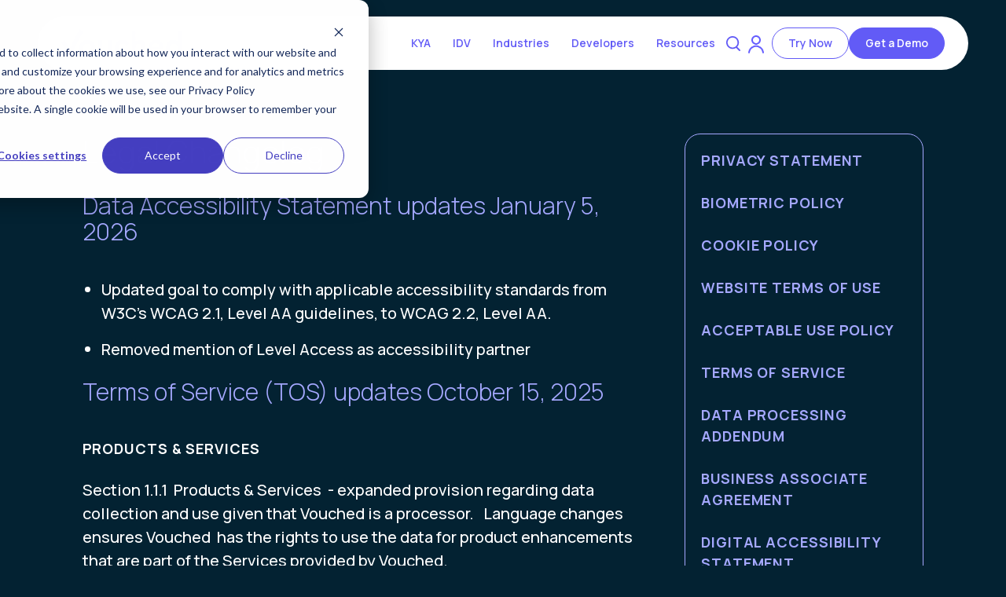

--- FILE ---
content_type: text/html; charset=UTF-8
request_url: https://www.vouched.id/company/legal/changelog
body_size: 18878
content:
<!doctype html><html lang="en"><head>
    <meta charset="utf-8">
    <title>Legal Changelog | Vouched</title>
    
    <link rel="shortcut icon" href="https://www.vouched.id/hubfs/1640811121604-3a8dc763.png">
    

    <meta name="description" content="Welcome to Vouched's Legal Changelog, which provides a detailed overview of our company's legal aspects, including our robust Privacy Policy.">
    
    
    
    
    
    
    
    
    


    
    <meta name="viewport" content="width=device-width, initial-scale=1">

    <script src="/hs/hsstatic/jquery-libs/static-1.1/jquery/jquery-1.7.1.js"></script>
<script>hsjQuery = window['jQuery'];</script>
    <meta property="og:description" content="Welcome to Vouched's Legal Changelog, which provides a detailed overview of our company's legal aspects, including our robust Privacy Policy.">
    <meta property="og:title" content="Legal Changelog | Vouched">
    <meta name="twitter:description" content="Welcome to Vouched's Legal Changelog, which provides a detailed overview of our company's legal aspects, including our robust Privacy Policy.">
    <meta name="twitter:title" content="Legal Changelog | Vouched">

    

    
    <style>
a.cta_button{-moz-box-sizing:content-box !important;-webkit-box-sizing:content-box !important;box-sizing:content-box !important;vertical-align:middle}.hs-breadcrumb-menu{list-style-type:none;margin:0px 0px 0px 0px;padding:0px 0px 0px 0px}.hs-breadcrumb-menu-item{float:left;padding:10px 0px 10px 10px}.hs-breadcrumb-menu-divider:before{content:'›';padding-left:10px}.hs-featured-image-link{border:0}.hs-featured-image{float:right;margin:0 0 20px 20px;max-width:50%}@media (max-width: 568px){.hs-featured-image{float:none;margin:0;width:100%;max-width:100%}}.hs-screen-reader-text{clip:rect(1px, 1px, 1px, 1px);height:1px;overflow:hidden;position:absolute !important;width:1px}
</style>


<style>

  /*   @media(max-height: 720px)){
  .side-menu {
  max-height: calc(100vh - 98px - var(--menu-height));
  min-height: 300px;
  overflow: hidden;
  overflow-y: auto;
  }
  } */

  @media(min-width: 768px){
    .legacy_page .right-col:has(.stickky_nav) {
      min-height: calc(var(--menuHeight) + 110px);
    }
  }
</style>

<link rel="stylesheet" href="https://www.vouched.id/hubfs/hub_generated/template_assets/1/198960176199/1768598374804/template_main.min.css">
<link rel="stylesheet" href="https://cdnjs.cloudflare.com/ajax/libs/font-awesome/6.2.1/css/all.min.css">
<link rel="stylesheet" href="https://www.vouched.id/hubfs/hub_generated/template_assets/1/198960174655/1768598372804/template_theme-overrides.min.css">
<link rel="stylesheet" href="https://www.vouched.id/hubfs/hub_generated/template_assets/1/198967483477/1768598371591/template_Vouched_November2025.min.css">
<link rel="stylesheet" href="https://fonts.googleapis.com/css2?family=Oswald:wght@200;300;400;500;600;700&amp;family=Roboto:ital,wght@0,100;0,300;0,400;0,500;0,700;1,100;1,300;1,400;1,500&amp;display=swap">
<link rel="stylesheet" href="https://fonts.googleapis.com/css2?family=Manrope:wght@200..800&amp;display=swap">
<link rel="stylesheet" href="https://www.vouched.id/hubfs/hub_generated/module_assets/1/198960174610/1767704424735/module_header-section.min.css">

<style>

  .header .primary-section .page-center{
    border-top: 1px  solid var(--header_border_color);
    border-right: 1px  solid var(--header_border_color);
    border-bottom: 1px  solid var(--header_border_color);
    border-left: 1px  solid var(--header_border_color);
    border-radius: 101px;

    
    width: calc(100% - 20px);
    max-width: 1184px;
    

  }


</style>

<link rel="stylesheet" href="https://www.vouched.id/hubfs/hub_generated/module_assets/1/200159290190/1763551465814/module_sidebar-sitemap.min.css">
<link rel="stylesheet" href="https://www.vouched.id/hubfs/hub_generated/module_assets/1/198965474651/1763117707652/module_content-with-background.min.css">
 
<style>
  .accordion_wrap.dnd_arealegacybtm-module-2,
  .dnd_arealegacybtm-module-2 ,
  .dnd_arealegacybtm-module-2{
    padding-top: 10px;
padding-bottom: 9px;

  }

  
</style>

 
<style>

  

  

  

  

  
  .dnd_arealegacybtm-module-2 *:not(a[class]):not(input):not(.hs-input):not(option):not(.popup_modal *){
    color: rgba(255, 255, 255, 1.0);
  }
  
</style>

 
<style>
  
</style>


<style>
  
  


</style>

<link rel="stylesheet" href="https://www.vouched.id/hubfs/hub_generated/module_assets/1/198960174606/1767697431523/module_footer-section.min.css">

    <style>
      @import url('https://cdnjs.cloudflare.com/ajax/libs/font-awesome/4.0.1/css/font-awesome.css');

      
      .footer.footer_section__2 .footer-section-1 {
        padding-top:86px;
        padding-bottom:171px;
      }
      .footer.footer_section__2 .footer-section-1  .flex_row {
        border-top: px solid ;
      }


      
      @media(max-width:991px){
        .footer.footer_section__2 .footer-section-1 {
          padding-top: 60px;
          padding-bottom:70px;
        }
      }
      

      
      @media(max-width:767px){
        .footer.footer_section__2 .footer-section-1 {
          padding-top:50px;
          padding-bottom:50px;
        }
      }
      

      


      
      
      
      
      
      

      .footer.footer_section__2 .footer-section-1 .col-section.num1 .footer-row.row1{
        padding-top: 0px;
        padding-bottom:0px;
      }


      

      

      

      

      
      .footer.footer_section__2 .footer-section-1 .num1 .row1 .footer-image img{
        max-width: 	50px;
      }

      
      

      .footer.footer_section__2 .footer-section-1 .col-section.num1 .footer-row.row2{
        padding-top: 75px;
        padding-bottom:0px;
      }


      

      
      @media(max-width:767px){
        .footer.footer_section__2 .footer-section-1 .col-section.num1 .footer-row.row2{
          padding-top: 20px;
          padding-bottom:0px;
        }
      }
      

      

      

      
      .footer.footer_section__2 .footer-section-1 .num1 .row2 .footer-image img{
        max-width: 	50px;
      }

      
      

      .footer.footer_section__2 .footer-section-1 .col-section.num1 .footer-row.row3{
        padding-top: 26px;
        padding-bottom:0px;
      }


      

      

      

      

      
      .footer.footer_section__2 .footer-section-1 .num1 .row3 .footer-image img{
        max-width: 	50px;
      }

      
      
      
      
      

      .footer.footer_section__2 .footer-section-1 .col-section.num2 .footer-row.row1{
        padding-top: 34px;
        padding-bottom:0px;
      }


      

      

      

      

      
      .footer.footer_section__2 .footer-section-1 .num2 .row1 .footer-image img{
        max-width: 	50px;
      }

      
      
      
      
      

      .footer.footer_section__2 .footer-section-1 .col-section.num3 .footer-row.row1{
        padding-top: 75px;
        padding-bottom:0px;
      }


      
      @media(max-width:991px){
        .footer.footer_section__2 .footer-section-1 .col-section.num3 .footer-row.row1{
          padding-top: 20px;
          padding-bottom:0px;
        }
      }
      

      
      @media(max-width:767px){
        .footer.footer_section__2 .footer-section-1 .col-section.num3 .footer-row.row1{
          padding-top: 20px;
          padding-bottom:0px;
        }
      }
      

      

      

      
      .footer.footer_section__2 .footer-section-1 .num3 .row1 .footer-image img{
        max-width: 	50px;
      }

      
      

      .footer.footer_section__2 .footer-section-1 .col-section.num3 .footer-row.row2{
        padding-top: 26px;
        padding-bottom:0px;
      }


      

      

      

      

      
      .footer.footer_section__2 .footer-section-1 .num3 .row2 .footer-image img{
        max-width: 	50px;
      }

      
      

      .footer.footer_section__2 .footer-section-1 .flex_row.primary_font{
        color: rgba(255, 255, 255, 1.0);
      }

      



      


      
      
      



      @media(min-width:768px)  {
        .footer.footer_section__2 .footer-section-1 .col-section.num1{
          width: 25%;
        }
      }

      
      @media (max-width:991px) and (min-width:768px)  {
        .footer.footer_section__2 .footer-section-1 .col-section.num1{
          width: 100%;
        }
      }
      

      @media(max-width:767px)  {
        .footer.footer_section__2 .footer-section-1 .col-section.num1{
          width: %;
        }
      }
      



      @media(min-width:768px)  {
        .footer.footer_section__2 .footer-section-1 .col-section.num2{
          width: 75%;
        }
      }

      
      @media (max-width:991px) and (min-width:768px)  {
        .footer.footer_section__2 .footer-section-1 .col-section.num2{
          width: 100%;
        }
      }
      

      @media(max-width:767px)  {
        .footer.footer_section__2 .footer-section-1 .col-section.num2{
          width: %;
        }
      }
      



      @media(min-width:768px)  {
        .footer.footer_section__2 .footer-section-1 .col-section.num3{
          width: 25%;
        }
      }

      
      @media (max-width:991px) and (min-width:768px)  {
        .footer.footer_section__2 .footer-section-1 .col-section.num3{
          width: 100%;
        }
      }
      

      @media(max-width:767px)  {
        .footer.footer_section__2 .footer-section-1 .col-section.num3{
          width: %;
        }
      }
      
      
    </style>
    
<style>
  @font-face {
    font-family: "Manrope";
    font-weight: 500;
    font-style: normal;
    font-display: swap;
    src: url("/_hcms/googlefonts/Manrope/500.woff2") format("woff2"), url("/_hcms/googlefonts/Manrope/500.woff") format("woff");
  }
  @font-face {
    font-family: "Manrope";
    font-weight: 400;
    font-style: normal;
    font-display: swap;
    src: url("/_hcms/googlefonts/Manrope/regular.woff2") format("woff2"), url("/_hcms/googlefonts/Manrope/regular.woff") format("woff");
  }
  @font-face {
    font-family: "Manrope";
    font-weight: 700;
    font-style: normal;
    font-display: swap;
    src: url("/_hcms/googlefonts/Manrope/700.woff2") format("woff2"), url("/_hcms/googlefonts/Manrope/700.woff") format("woff");
  }
</style>

<!-- Editor Styles -->
<style id="hs_editor_style" type="text/css">
.dnd_arealegacybtm-row-0-force-full-width-section > .row-fluid {
  max-width: none !important;
}
</style>
    

    
<!--  Added by GoogleAnalytics4 integration -->
<script>
var _hsp = window._hsp = window._hsp || [];
window.dataLayer = window.dataLayer || [];
function gtag(){dataLayer.push(arguments);}

var useGoogleConsentModeV2 = true;
var waitForUpdateMillis = 1000;


if (!window._hsGoogleConsentRunOnce) {
  window._hsGoogleConsentRunOnce = true;

  gtag('consent', 'default', {
    'ad_storage': 'denied',
    'analytics_storage': 'denied',
    'ad_user_data': 'denied',
    'ad_personalization': 'denied',
    'wait_for_update': waitForUpdateMillis
  });

  if (useGoogleConsentModeV2) {
    _hsp.push(['useGoogleConsentModeV2'])
  } else {
    _hsp.push(['addPrivacyConsentListener', function(consent){
      var hasAnalyticsConsent = consent && (consent.allowed || (consent.categories && consent.categories.analytics));
      var hasAdsConsent = consent && (consent.allowed || (consent.categories && consent.categories.advertisement));

      gtag('consent', 'update', {
        'ad_storage': hasAdsConsent ? 'granted' : 'denied',
        'analytics_storage': hasAnalyticsConsent ? 'granted' : 'denied',
        'ad_user_data': hasAdsConsent ? 'granted' : 'denied',
        'ad_personalization': hasAdsConsent ? 'granted' : 'denied'
      });
    }]);
  }
}

gtag('js', new Date());
gtag('set', 'developer_id.dZTQ1Zm', true);
gtag('config', 'G-QFQNQJGV4V');
</script>
<script async src="https://www.googletagmanager.com/gtag/js?id=G-QFQNQJGV4V"></script>

<!-- /Added by GoogleAnalytics4 integration -->

<!--  Added by GoogleTagManager integration -->
<script>
var _hsp = window._hsp = window._hsp || [];
window.dataLayer = window.dataLayer || [];
function gtag(){dataLayer.push(arguments);}

var useGoogleConsentModeV2 = true;
var waitForUpdateMillis = 1000;



var hsLoadGtm = function loadGtm() {
    if(window._hsGtmLoadOnce) {
      return;
    }

    if (useGoogleConsentModeV2) {

      gtag('set','developer_id.dZTQ1Zm',true);

      gtag('consent', 'default', {
      'ad_storage': 'denied',
      'analytics_storage': 'denied',
      'ad_user_data': 'denied',
      'ad_personalization': 'denied',
      'wait_for_update': waitForUpdateMillis
      });

      _hsp.push(['useGoogleConsentModeV2'])
    }

    (function(w,d,s,l,i){w[l]=w[l]||[];w[l].push({'gtm.start':
    new Date().getTime(),event:'gtm.js'});var f=d.getElementsByTagName(s)[0],
    j=d.createElement(s),dl=l!='dataLayer'?'&l='+l:'';j.async=true;j.src=
    'https://www.googletagmanager.com/gtm.js?id='+i+dl;f.parentNode.insertBefore(j,f);
    })(window,document,'script','dataLayer','GTM-5SZ3NG4');

    window._hsGtmLoadOnce = true;
};

_hsp.push(['addPrivacyConsentListener', function(consent){
  if(consent.allowed || (consent.categories && consent.categories.analytics)){
    hsLoadGtm();
  }
}]);

</script>

<!-- /Added by GoogleTagManager integration -->

    <link rel="canonical" href="https://www.vouched.id/company/legal/changelog">

<script src="https://cdn.gomega.ai/scripts/optimizer.min.js" async></script>
<script>
  (function(w,d,t,r,u)
  {
    var f,n,i;
    w[u]=w[u]||[],f=function()
    {
      var o={ti:"343176382", enableAutoSpaTracking: true};
      o.q=w[u],w[u]=new UET(o),w[u].push("pageLoad")
    },
    n=d.createElement(t),n.src=r,n.async=1,n.onload=n.onreadystatechange=function()
    {
      var s=this.readyState;
      s&&s!=="loaded"&&s!=="complete"||(f(),n.onload=n.onreadystatechange=null)
    },
    i=d.getElementsByTagName(t)[0],i.parentNode.insertBefore(n,i)
  })
  (window,document,"script","//bat.bing.com/bat.js","uetq");
</script>
<script type="text/javascript">
_linkedin_partner_id = "1611884";
window._linkedin_data_partner_ids = window._linkedin_data_partner_ids || [];
window._linkedin_data_partner_ids.push(_linkedin_partner_id);
</script><script type="text/javascript">
(function(l) {
if (!l){window.lintrk = function(a,b){window.lintrk.q.push([a,b])};
window.lintrk.q=[]}
var s = document.getElementsByTagName("script")[0];
var b = document.createElement("script");
b.type = "text/javascript";b.async = true;
b.src = "https://snap.licdn.com/li.lms-analytics/insight.min.js";
s.parentNode.insertBefore(b, s);})(window.lintrk);
</script>
<noscript>
&lt;img  height="1" width="1" style="display:none;" alt="" src="https://px.ads.linkedin.com/collect/?pid=1611884&amp;amp;fmt=gif"&gt;
</noscript>
 <script>
    !function () {var reb2b = window.reb2b = window.reb2b || [];
    if (reb2b.invoked) return;reb2b.invoked = true;reb2b.methods = ["identify", "collect"];
    reb2b.factory = function (method) {return function () {var args = Array.prototype.slice.call(arguments);
    args.unshift(method);reb2b.push(args);return reb2b;};};
    for (var i = 0; i < reb2b.methods.length; i++) {var key = reb2b.methods[i];reb2b[key] = reb2b.factory(key);}
    reb2b.load = function (key) {var script = document.createElement("script");script.type = "text/javascript";script.async = true;
    script.src = "https://b2bjsstore.s3.us-west-2.amazonaws.com/b/" + key + "/Z6PVLHP91M6R.js.gz";
    var first = document.getElementsByTagName("script")[0];
    first.parentNode.insertBefore(script, first);};
    reb2b.SNIPPET_VERSION = "1.0.1";reb2b.load("Z6PVLHP91M6R");}();
  </script>

<!-- OTTO pixel-->
<script nowprocket nitro-exclude type="text/javascript" id="sa-dynamic-optimization" data-uuid="87c547d5-a8a9-4046-be98-4653121fe1fb" src="[data-uri]"></script>

<meta property="og:url" content="https://www.vouched.id/company/legal/changelog">
<meta name="twitter:card" content="summary">
<meta http-equiv="content-language" content="en">





<style>
  section.u4m-legal-page .inner .copy p,
  section.u4m-legal-page .inner .copy ul,
  section.u4m-legal-page .inner .copy span {
  color: #000000;
  }
</style>
  <meta name="generator" content="HubSpot"></head>
  <body>
<!--  Added by GoogleTagManager integration -->
<noscript><iframe src="https://www.googletagmanager.com/ns.html?id=GTM-5SZ3NG4" height="0" width="0" style="display:none;visibility:hidden"></iframe></noscript>

<!-- /Added by GoogleTagManager integration -->

    <div class="body-wrapper   hs-content-id-127136087443 hs-site-page page ">
      
      
      
      <div data-global-resource-path="Vouched_November2025/templates/partials/header.html"><div class="header-wrapper">
  <div class="container-fluid header_dnd_sec header_top_sec">
<div class="row-fluid-wrapper">
<div class="row-fluid">
<div class="span12 widget-span widget-type-cell " style="" data-widget-type="cell" data-x="0" data-w="12">

</div><!--end widget-span -->
</div>
</div>
</div>
<div id="hs_cos_wrapper_header_section" class="hs_cos_wrapper hs_cos_wrapper_widget hs_cos_wrapper_type_module" style="" data-hs-cos-general-type="widget" data-hs-cos-type="module">  




<!--  -->

<!--  -->


<!-- desktop menu -->


<!--  -->

















<!--  -->

























<header class="header cm_header  toggle_current_menu  sticky_header_enabled">

  
  
  

  
  
  

  

  <div class="primary-container primary-container-header_section ">
    <div class="primary-section">
      <div class="page-center">
        <div class="container-wrapper">
           
          <div class="logo-section">
            
            
            
            

            
              <span id="hs_cos_wrapper_header_section_" class="hs_cos_wrapper hs_cos_wrapper_widget hs_cos_wrapper_type_logo" style="" data-hs-cos-general-type="widget" data-hs-cos-type="logo"><a href="//www.vouched.id?hsLang=en" id="hs-link-header_section_" style="border-width:0px;border:0px;"><img src="https://www.vouched.id/hs-fs/hubfs/Vouched_November2025/images/vouched_logo.png?width=154&amp;height=38&amp;name=vouched_logo.png" class="hs-image-widget " height="38" style="height: auto;width:154px;border-width:0px;border:0px;" width="154" alt="Vouched" title="Vouched" loading="" srcset="https://www.vouched.id/hs-fs/hubfs/Vouched_November2025/images/vouched_logo.png?width=77&amp;height=19&amp;name=vouched_logo.png 77w, https://www.vouched.id/hs-fs/hubfs/Vouched_November2025/images/vouched_logo.png?width=154&amp;height=38&amp;name=vouched_logo.png 154w, https://www.vouched.id/hs-fs/hubfs/Vouched_November2025/images/vouched_logo.png?width=231&amp;height=57&amp;name=vouched_logo.png 231w, https://www.vouched.id/hs-fs/hubfs/Vouched_November2025/images/vouched_logo.png?width=308&amp;height=76&amp;name=vouched_logo.png 308w, https://www.vouched.id/hs-fs/hubfs/Vouched_November2025/images/vouched_logo.png?width=385&amp;height=95&amp;name=vouched_logo.png 385w, https://www.vouched.id/hs-fs/hubfs/Vouched_November2025/images/vouched_logo.png?width=462&amp;height=114&amp;name=vouched_logo.png 462w" sizes="(max-width: 154px) 100vw, 154px"></a></span>
              

            

            
          </div>
          

          
          
          <div class="nav col-4 siteMenuTYpe__custom_menu  menuAdd   megamenu ">
            
<div class="mobile-close-icon">
  <svg xmlns="http://www.w3.org/2000/svg" class="svg-icon" style="width: 1em; height: 1em;vertical-align: middle;fill: currentColor;overflow: hidden;" viewbox="0 0 1024 1024" version="1.1"><title>Close Icon</title><path d="M810.65984 170.65984q18.3296 0 30.49472 12.16512t12.16512 30.49472q0 18.00192-12.32896 30.33088l-268.67712 268.32896 268.67712 268.32896q12.32896 12.32896 12.32896 30.33088 0 18.3296-12.16512 30.49472t-30.49472 12.16512q-18.00192 0-30.33088-12.32896l-268.32896-268.67712-268.32896 268.67712q-12.32896 12.32896-30.33088 12.32896-18.3296 0-30.49472-12.16512t-12.16512-30.49472q0-18.00192 12.32896-30.33088l268.67712-268.32896-268.67712-268.32896q-12.32896-12.32896-12.32896-30.33088 0-18.3296 12.16512-30.49472t30.49472-12.16512q18.00192 0 30.33088 12.32896l268.32896 268.67712 268.32896-268.67712q12.32896-12.32896 30.33088-12.32896z" /></svg>
</div>
<nav class="header__menu header__menu--desktop menutype__custom_menu">
  

  
  

<ul class="header__menu-wrapper no-list custom_navbar_desktop  ">
  
  
  <li class="header__menu-item header__menu-item--depth-1   header__menu-item--has-submenu">
    
    
    
    
    
    
    <a class="header__menu-link header__menu-link--toggle " href="https://www.vouched.id/know-your-agent?hsLang=en" aria-haspopup="true" aria-expanded="false">
      KYA
      <div class="child-trigger">
      </div>
    </a>
    <div class="mobile-child-trigger"></div>
    <ul class="header__menu-submenu header__menu-submenu--level-2 no-list  noMenuAdd">
      <div class="submenu_toggler left_pannel">
        
      </div>



      





    </ul>
  </li>
  
  
  <li class="header__menu-item header__menu-item--depth-1   header__menu-item--has-submenu">
    
    
    
    
    
    
    <a class="header__menu-link header__menu-link--toggle " href="https://www.vouched.id/idv-for-humans?hsLang=en" aria-haspopup="true" aria-expanded="false">
      IDV
      <div class="child-trigger">
      </div>
    </a>
    <div class="mobile-child-trigger"></div>
    <ul class="header__menu-submenu header__menu-submenu--level-2 no-list  ">
      <div class="submenu_toggler left_pannel">
        
        
        
        <li class="header__menu-item header__menu-item--depth-2 ">
          
          
          
          
          
          
          <a class="header__menu-link  " href="https://www.vouched.id/identity-verification/visual-identity-verification?hsLang=en">

            
            <span class="icon_image">
              <img src="https://www.vouched.id/hubfs/Vouched_November2025/images/Vidv.png" alt="VIDV">
            </span>
            
            VIDV
          </a>

          

        </li>
        
        
        
        
        <li class="header__menu-item header__menu-item--depth-2 ">
          
          
          
          
          
          
          <a class="header__menu-link  " href="https://www.vouched.id/identity-verification/fraud-detection?hsLang=en">

            
            <span class="icon_image">
              <img src="https://www.vouched.id/hubfs/Vouched_November2025/images/Fraud.png" alt="Fraud Detection">
            </span>
            
            Fraud Detection
          </a>

          

        </li>
        
        
        
        
        <li class="header__menu-item header__menu-item--depth-2 ">
          
          
          
          
          
          
          <a class="header__menu-link  " href="https://www.vouched.id/identity-verification/data-verification?hsLang=en">

            
            <span class="icon_image">
              <img src="https://www.vouched.id/hubfs/Vouched_November2025/images/Data.png" alt="Data">
            </span>
            
            Data Verification
          </a>

          

        </li>
        
        
        
        
        <li class="header__menu-item header__menu-item--depth-2 ">
          
          
          
          
          
          
          <a class="header__menu-link  " href="https://www.vouched.id/identity-verification/anti-money-laundering?hsLang=en">

            
            <span class="icon_image">
              <img src="https://www.vouched.id/hubfs/Vouched_November2025/images/AML.png" alt="AML">
            </span>
            
            AML
          </a>

          

        </li>
        
        
        
        
        <li class="header__menu-item header__menu-item--depth-2 ">
          
          
          
          
          
          
          <a class="header__menu-link  " href="https://www.vouched.id/identity-verification/white-labeling?hsLang=en">

            
            <span class="icon_image">
              <img src="https://www.vouched.id/hubfs/Vouched_November2025/images/White-labeling.png" alt="White Labelling">
            </span>
            
            White Labeling
          </a>

          

        </li>
        
        
      </div>



      
      
      
      
      
      
      
      
      
      
      
      
      
      
      
      





    </ul>
  </li>
  
  
  <li class="header__menu-item header__menu-item--depth-1   header__menu-item--has-submenu">
    
    
    <a class="header__menu-link header__menu-link--toggle " href="javascript:;" aria-haspopup="true" aria-expanded="false">
      Industries
      <div class="child-trigger">
      </div>
    </a>
    <div class="mobile-child-trigger"></div>
    <ul class="header__menu-submenu header__menu-submenu--level-2 no-list  ">
      <div class="submenu_toggler left_pannel">
        
        
        
        <li class="header__menu-item header__menu-item--depth-2 ">
          
          
          
          
          
          
          <a class="header__menu-link  " href="https://www.vouched.id/medical-identity-verification-solutions?hsLang=en">

            
            <span class="icon_image">
              <img src="https://www.vouched.id/hubfs/Vouched_November2025/images/Healthcare.png" alt="Healthcare &amp; Telemedicine">
            </span>
            
            Healthcare &amp; Telemedicine
          </a>

          

        </li>
        
        
        
        
        <li class="header__menu-item header__menu-item--depth-2  ">
          
          
          
          
          
          
          <a class="header__menu-link  " href="javascript:;">

            
            <span class="icon_image">
              <img src="https://www.vouched.id/hubfs/Vouched_November2025/images/Financial.png" alt="Financial Services">
            </span>
            
            Financial Services
          </a>

          
          <div class="submenuTabber_trigger" data-menuid="menu3_2">

          </div>
          

        </li>
        
        
        
        
        <li class="header__menu-item header__menu-item--depth-2 ">
          
          
          
          
          
          
          <a class="header__menu-link  " href="https://www.vouched.id/industries/realestate?hsLang=en">

            
            <span class="icon_image">
              <img src="https://www.vouched.id/hubfs/Vouched_November2025/images/Real-estate.png" alt="Real Estate &amp; Property Management">
            </span>
            
            Real Estate &amp; Property Management
          </a>

          

        </li>
        
        
        
        
        <li class="header__menu-item header__menu-item--depth-2 ">
          
          
          
          
          
          
          <a class="header__menu-link  " href="https://www.vouched.id/industries/automotive?hsLang=en">

            
            <span class="icon_image">
              <img src="https://www.vouched.id/hubfs/Vouched_November2025/images/Auto.png" alt="Automotive">
            </span>
            
            Automotive
          </a>

          

        </li>
        
        
        
        
        <li class="header__menu-item header__menu-item--depth-2 ">
          
          
          
          
          
          
          <a class="header__menu-link  " href="https://www.vouched.id/industries/hospitality?hsLang=en">

            
            <span class="icon_image">
              <img src="https://www.vouched.id/hubfs/Vouched_November2025/images/Hospital.png" alt="Hospitality">
            </span>
            
            Hospitality
          </a>

          

        </li>
        
        
        
        
        <li class="header__menu-item header__menu-item--depth-2 ">
          
          
          
          
          
          
          <a class="header__menu-link  " href="https://www.vouched.id/industries/onlinegamblingandgaming?hsLang=en">

            
            <span class="icon_image">
              <img src="https://www.vouched.id/hubfs/Vouched_November2025/images/Gaming.png" alt="Gambling &amp; Gaming">
            </span>
            
            Gambling &amp; Gaming
          </a>

          

        </li>
        
        
        
        
        <li class="header__menu-item header__menu-item--depth-2 ">
          
          
          
          
          
          
          <a class="header__menu-link  " href="https://www.vouched.id/industries/gigeconomy?hsLang=en">

            
            <span class="icon_image">
              <img src="https://www.vouched.id/hubfs/Vouched_November2025/images/economy.png" alt="Gig Economy">
            </span>
            
            Gig Economy
          </a>

          

        </li>
        
        
      </div>



      
      
      
      
      
      
      <div class="submenu_pannel" data-menu-id="menu3_2">

        <ul class="header__menu-submenu header__menu-submenu--level-3 no-list  ">
          
          
          <li class="header__menu-item header__menu-item--depth-3 ">
            
            
            
            
            
            
            <a href="https://www.vouched.id/industries/bankingandkyc?hsLang=en">Banking
            </a>

          </li>
          
          
          
          <li class="header__menu-item header__menu-item--depth-3 ">
            
            
            
            
            
            
            <a href="https://www.vouched.id/industries/creditcardsandkyc?hsLang=en">Credit Cards
            </a>

          </li>
          
          
          
          <li class="header__menu-item header__menu-item--depth-3 ">
            
            
            
            
            
            
            <a href="https://www.vouched.id/industries/cryptocurrency?hsLang=en">Cryptocurrency
            </a>

          </li>
          
          
          
          <li class="header__menu-item header__menu-item--depth-3 ">
            
            
            
            
            
            
            <a href="https://www.vouched.id/industries/lendingandkyc?hsLang=en">Lending
            </a>

          </li>
          
          
        </ul>

      </div>
      
      
      
      
      
      
      
      
      
      
      
      
      
      
      
      
      





    </ul>
  </li>
  
  
  <li class="header__menu-item header__menu-item--depth-1   header__menu-item--has-submenu">
    
    
    <a class="header__menu-link header__menu-link--toggle " href="javascript:;" aria-haspopup="true" aria-expanded="false">
      Developers
      <div class="child-trigger">
      </div>
    </a>
    <div class="mobile-child-trigger"></div>
    <ul class="header__menu-submenu header__menu-submenu--level-2 no-list  ">
      <div class="submenu_toggler left_pannel">
        
        
        
        <li class="header__menu-item header__menu-item--depth-2 ">
          
          
          <a class="header__menu-link  " href="https://docs.vouched.id/reference/api-overview?__hstc=233546881.6d081220f2c5f169c335ef959558e152.1763097303257.1764318702498.1764328254583.32&amp;__hssc=233546881.16.1764328254583&amp;__hsfp=1603770359" target="_blank" rel="noopener">

            
            <span class="icon_image">
              <img src="https://www.vouched.id/hubfs/Vouched_November2025/images/API.png" alt="API Docs">
            </span>
            
            API Docs
          </a>

          

        </li>
        
        
        
        
        <li class="header__menu-item header__menu-item--depth-2 ">
          
          
          <a class="header__menu-link  " href="https://docs.vouched.id/docs/overview?__hstc=233546881.6d081220f2c5f169c335ef959558e152.1763097303257.1764318702498.1764328254583.32&amp;__hssc=233546881.16.1764328254583&amp;__hsfp=1603770359" target="_blank" rel="noopener">

            
            <span class="icon_image">
              <img src="https://www.vouched.id/hubfs/Vouched_November2025/images/getting%20started.png" alt="Getting Started">
            </span>
            
            Getting Started
          </a>

          

        </li>
        
        
        
        
        <li class="header__menu-item header__menu-item--depth-2 ">
          
          
          
          
          
          
          <a class="header__menu-link  " href="https://www.vouched.id/for-developers/js-plugin-setup-wizard?hsLang=en">

            
            <span class="icon_image">
              <img src="https://www.vouched.id/hubfs/Vouched_November2025/images/Plugin.png" alt="JS PlugIn Wizard">
            </span>
            
            JS PlugIn Wizard
          </a>

          

        </li>
        
        
        
        
        <li class="header__menu-item header__menu-item--depth-2 ">
          
          
          <a class="header__menu-link  " href="https://kya.vouched.id/docs?__hstc=233546881.6d081220f2c5f169c335ef959558e152.1763097303257.1764318702498.1764328254583.32&amp;__hssc=233546881.16.1764328254583&amp;__hsfp=1603770359" target="_blank" rel="noopener">

            
            <span class="icon_image">
              <img src="https://www.vouched.id/hubfs/Vouched_November2025/images/Agent-shield-icon2.png" alt="Agent Shield">
            </span>
            
            Agent Shield
          </a>

          

        </li>
        
        
        
        
        <li class="header__menu-item header__menu-item--depth-2 ">
          
          
          
          
          
          
          <a class="header__menu-link  " href="https://www.vouched.id/know-your-agent?hsLang=en#agent-bouncer">

            
            <span class="icon_image">
              <img src="https://www.vouched.id/hubfs/Vouched_November2025/images/Agent-bouncer-icon%202.png" alt="Agent Bouncer">
            </span>
            
            Agent Bouncer
          </a>

          

        </li>
        
        
      </div>



      
      
      
      
      
      
      
      
      
      
      
      
      
      
      
      





    </ul>
  </li>
  
  
  <li class="header__menu-item header__menu-item--depth-1   header__menu-item--has-submenu">
    
    
    
    
    
    
    <a class="header__menu-link header__menu-link--toggle " href="javascript:;" aria-haspopup="true" aria-expanded="false">
      Resources
      <div class="child-trigger">
      </div>
    </a>
    <div class="mobile-child-trigger"></div>
    <ul class="header__menu-submenu header__menu-submenu--level-2 no-list  ">
      <div class="submenu_toggler left_pannel">
        
        
        
        <li class="header__menu-item header__menu-item--depth-2  active ">
          
          
          <a class="header__menu-link  " href="javascript:;">

            
            <span class="icon_image">
              <img src="https://www.vouched.id/hubfs/Vouched_November2025/images/check.png" alt="Company">
            </span>
            
            Company
          </a>

          
          <div class="submenuTabber_trigger" data-menuid="menu5_1">

          </div>
          

        </li>
        
        
        
        
        <li class="header__menu-item header__menu-item--depth-2  ">
          
          
          <a class="header__menu-link  " href="javascript:;">

            
            <span class="icon_image">
              <img src="https://www.vouched.id/hubfs/Vouched_November2025/images/Bulb.png" alt="Learn">
            </span>
            
            Learn
          </a>

          
          <div class="submenuTabber_trigger" data-menuid="menu5_2">

          </div>
          

        </li>
        
        
        
        
        <li class="header__menu-item header__menu-item--depth-2  ">
          
          
          <a class="header__menu-link  " href="javascript:;">

            
            <span class="icon_image">
              <img src="https://www.vouched.id/hubfs/Vouched_November2025/images/Financial.png" alt="&nbsp;Pricing">
            </span>
            
            &nbsp;Pricing
          </a>

          
          <div class="submenuTabber_trigger" data-menuid="menu5_3">

          </div>
          

        </li>
        
        
      </div>



      
      
      
      <div class="submenu_pannel active" data-menu-id="menu5_1">

        <ul class="header__menu-submenu header__menu-submenu--level-3 no-list  ">
          
          
          <li class="header__menu-item header__menu-item--depth-3 ">
            
            
            
            
            
            
            <a href="https://www.vouched.id/company/contactus?hsLang=en">Contact Us
            </a>

          </li>
          
          
          
          <li class="header__menu-item header__menu-item--depth-3 ">
            
            
            
            
            
            
            <a href="https://www.vouched.id/company/ourstory?hsLang=en#investors">Investors
            </a>

          </li>
          
          
          
          <li class="header__menu-item header__menu-item--depth-3 ">
            
            
            
            
            
            
            <a href="https://www.vouched.id/company/jointheteam?hsLang=en">Join Us
            </a>

          </li>
          
          
          
          <li class="header__menu-item header__menu-item--depth-3 ">
            
            
            
            
            
            
            <a href="https://www.vouched.id/company/legal?hsLang=en">Legal
            </a>

          </li>
          
          
          
          <li class="header__menu-item header__menu-item--depth-3 ">
            
            
            
            
            
            
            <a href="https://www.vouched.id/company/partners?hsLang=en">Our Partners
            </a>

          </li>
          
          
          
          <li class="header__menu-item header__menu-item--depth-3 ">
            
            
            
            
            
            
            <a href="https://www.vouched.id/company/ourstory?hsLang=en">Our Story
            </a>

          </li>
          
          
          
          <li class="header__menu-item header__menu-item--depth-3 ">
            
            
            
            
            
            
            <a href="https://www.vouched.id/company/ourstory?hsLang=en#team">Our Team
            </a>

          </li>
          
          
          
          <li class="header__menu-item header__menu-item--depth-3 ">
            
            
            
            
            
            
            <a href="https://www.vouched.id/company/securityandprivacy?hsLang=en">Security &amp; Privacy
            </a>

          </li>
          
          
        </ul>

      </div>
      
      
      
      
      <div class="submenu_pannel" data-menu-id="menu5_2">

        <ul class="header__menu-submenu header__menu-submenu--level-3 no-list  ">
          
          
          <li class="header__menu-item header__menu-item--depth-3 ">
            
            
            <a href="https://www.vouched.id/learn/blog?hsLang=en">Blog
            </a>

          </li>
          
          
          
          <li class="header__menu-item header__menu-item--depth-3 ">
            
            
            
            
            
            
            <a href="https://www.vouched.id/learn/case-studies?hsLang=en">Case Studies
            </a>

          </li>
          
          
          
          <li class="header__menu-item header__menu-item--depth-3 ">
            
            
            
            
            
            
            <a href="https://www.vouched.id/faq?hsLang=en">FAQ
            </a>

          </li>
          
          
          
          <li class="header__menu-item header__menu-item--depth-3 ">
            
            
            
            
            
            
            <a href="https://www.vouched.id/learn/news?hsLang=en">News
            </a>

          </li>
          
          
          
          <li class="header__menu-item header__menu-item--depth-3 ">
            
            
            <a href="https://www.vouched.id/podcast?hsLang=en">Podcast
            </a>

          </li>
          
          
          
          <li class="header__menu-item header__menu-item--depth-3 ">
            
            
            <a href="https://www.vouched.id/webinars?hsLang=en">Webinars
            </a>

          </li>
          
          
        </ul>

      </div>
      
      
      
      
      <div class="submenu_pannel" data-menu-id="menu5_3">

        <ul class="header__menu-submenu header__menu-submenu--level-3 no-list  ">
          
          
          <li class="header__menu-item header__menu-item--depth-3 ">
            
            
            
            
            
            
            <a href="https://www.vouched.id/kya-pricing?hsLang=en">&nbsp;Pricing-IDV
            </a>

          </li>
          
          
          
          <li class="header__menu-item header__menu-item--depth-3 ">
            
            
            
            
            
            
            <a href="https://www.vouched.id/pricing-kya?hsLang=en">&nbsp;Pricing-KYA
            </a>

          </li>
          
          
        </ul>

      </div>
      
      





    </ul>
  </li>
  
</ul>




<ul class="header__menu-wrapper no-list custom_navbarmobile  ">
  
  
  <li class="header__menu-item header__menu-item--depth-1   header__menu-item--has-submenu">
    
    
    
    
    
    
    <a class="header__menu-link header__menu-link--toggle " href="https://www.vouched.id/know-your-agent?hsLang=en" aria-haspopup="true" aria-expanded="false">
      KYA
      <div class="child-trigger">
      </div>
    </a>
    <div class="mobile-child-trigger"></div>
    <ul class="header__menu-submenu header__menu-submenu--level-2 no-list  noMenuAdd">
      
    </ul>
  </li>
  
  
  <li class="header__menu-item header__menu-item--depth-1   header__menu-item--has-submenu">
    
    
    
    
    
    
    <a class="header__menu-link header__menu-link--toggle " href="https://www.vouched.id/idv-for-humans?hsLang=en" aria-haspopup="true" aria-expanded="false">
      IDV
      <div class="child-trigger">
      </div>
    </a>
    <div class="mobile-child-trigger"></div>
    <ul class="header__menu-submenu header__menu-submenu--level-2 no-list  ">
      
      
      
      <li class="header__menu-item header__menu-item--depth-2 ">
        
        
        
        
        
        
        <a class="header__menu-link  " href="https://www.vouched.id/identity-verification/visual-identity-verification?hsLang=en">
          VIDV
        </a>

        
        <ul class="header__menu-submenu header__menu-submenu--level-3 no-list  noMenuAdd">
          
        </ul>

      </li>
      
      
      
      
      <li class="header__menu-item header__menu-item--depth-2 ">
        
        
        
        
        
        
        <a class="header__menu-link  " href="https://www.vouched.id/identity-verification/fraud-detection?hsLang=en">
          Fraud Detection
        </a>

        
        <ul class="header__menu-submenu header__menu-submenu--level-3 no-list  noMenuAdd">
          
        </ul>

      </li>
      
      
      
      
      <li class="header__menu-item header__menu-item--depth-2 ">
        
        
        
        
        
        
        <a class="header__menu-link  " href="https://www.vouched.id/identity-verification/data-verification?hsLang=en">
          Data Verification
        </a>

        
        <ul class="header__menu-submenu header__menu-submenu--level-3 no-list  noMenuAdd">
          
        </ul>

      </li>
      
      
      
      
      <li class="header__menu-item header__menu-item--depth-2 ">
        
        
        
        
        
        
        <a class="header__menu-link  " href="https://www.vouched.id/identity-verification/anti-money-laundering?hsLang=en">
          AML
        </a>

        
        <ul class="header__menu-submenu header__menu-submenu--level-3 no-list  noMenuAdd">
          
        </ul>

      </li>
      
      
      
      
      <li class="header__menu-item header__menu-item--depth-2 ">
        
        
        
        
        
        
        <a class="header__menu-link  " href="https://www.vouched.id/identity-verification/white-labeling?hsLang=en">
          White Labeling
        </a>

        
        <ul class="header__menu-submenu header__menu-submenu--level-3 no-list  noMenuAdd">
          
        </ul>

      </li>
      
      
    </ul>
  </li>
  
  
  <li class="header__menu-item header__menu-item--depth-1   header__menu-item--has-submenu">
    
    
    <a class="header__menu-link header__menu-link--toggle " href="javascript:;" aria-haspopup="true" aria-expanded="false">
      Industries
      <div class="child-trigger">
      </div>
    </a>
    <div class="mobile-child-trigger"></div>
    <ul class="header__menu-submenu header__menu-submenu--level-2 no-list  ">
      
      
      
      <li class="header__menu-item header__menu-item--depth-2 ">
        
        
        
        
        
        
        <a class="header__menu-link  " href="https://www.vouched.id/medical-identity-verification-solutions?hsLang=en">
          Healthcare &amp; Telemedicine
        </a>

        
        <ul class="header__menu-submenu header__menu-submenu--level-3 no-list  noMenuAdd">
          
        </ul>

      </li>
      
      
      
      
      <li class="header__menu-item header__menu-item--depth-2 ">
        
        
        
        
        
        
        <a class="header__menu-link  " href="javascript:;">
          Financial Services
        </a>

        
        <div class="mobile-child-trigger"></div>
        
        <ul class="header__menu-submenu header__menu-submenu--level-3 no-list  ">
          
          
          <li class="header__menu-item header__menu-item--depth-3 ">
            
            
            
            
            
            
            <a href="https://www.vouched.id/industries/bankingandkyc?hsLang=en">Banking
            </a>

          </li>
          
          
          
          <li class="header__menu-item header__menu-item--depth-3 ">
            
            
            
            
            
            
            <a href="https://www.vouched.id/industries/lendingandkyc?hsLang=en">Lending
            </a>

          </li>
          
          
          
          <li class="header__menu-item header__menu-item--depth-3 ">
            
            
            
            
            
            
            <a href="https://www.vouched.id/industries/creditcardsandkyc?hsLang=en">Credit Cards
            </a>

          </li>
          
          
          
          <li class="header__menu-item header__menu-item--depth-3 ">
            
            
            
            
            
            
            <a href="https://www.vouched.id/industries/cryptocurrency?hsLang=en">Cryptocurrency
            </a>

          </li>
          
          
        </ul>

      </li>
      
      
      
      
      <li class="header__menu-item header__menu-item--depth-2 ">
        
        
        
        
        
        
        <a class="header__menu-link  " href="https://www.vouched.id/industries/realestate?hsLang=en">
          Real Estate &amp; Property Management
        </a>

        
        <ul class="header__menu-submenu header__menu-submenu--level-3 no-list  noMenuAdd">
          
        </ul>

      </li>
      
      
      
      
      <li class="header__menu-item header__menu-item--depth-2 ">
        
        
        
        
        
        
        <a class="header__menu-link  " href="https://www.vouched.id/industries/automotive?hsLang=en">
          Automotive
        </a>

        
        <ul class="header__menu-submenu header__menu-submenu--level-3 no-list  noMenuAdd">
          
        </ul>

      </li>
      
      
      
      
      <li class="header__menu-item header__menu-item--depth-2 ">
        
        
        
        
        
        
        <a class="header__menu-link  " href="https://www.vouched.id/industries/hospitality?hsLang=en">
          Hospitality
        </a>

        
        <ul class="header__menu-submenu header__menu-submenu--level-3 no-list  noMenuAdd">
          
        </ul>

      </li>
      
      
      
      
      <li class="header__menu-item header__menu-item--depth-2 ">
        
        
        
        
        
        
        <a class="header__menu-link  " href="https://www.vouched.id/industries/onlinegamblingandgaming?hsLang=en">
          Gambling &amp; Gaming
        </a>

        
        <ul class="header__menu-submenu header__menu-submenu--level-3 no-list  noMenuAdd">
          
        </ul>

      </li>
      
      
      
      
      <li class="header__menu-item header__menu-item--depth-2 ">
        
        
        
        
        
        
        <a class="header__menu-link  " href="https://www.vouched.id/industries/gigeconomy?hsLang=en">
          Gig Economy
        </a>

        
        <ul class="header__menu-submenu header__menu-submenu--level-3 no-list  noMenuAdd">
          
        </ul>

      </li>
      
      
    </ul>
  </li>
  
  
  <li class="header__menu-item header__menu-item--depth-1   header__menu-item--has-submenu">
    
    
    <a class="header__menu-link header__menu-link--toggle " href="javascript:;" aria-haspopup="true" aria-expanded="false">
      Developers
      <div class="child-trigger">
      </div>
    </a>
    <div class="mobile-child-trigger"></div>
    <ul class="header__menu-submenu header__menu-submenu--level-2 no-list  ">
      
      
      
      <li class="header__menu-item header__menu-item--depth-2 ">
        
        
        <a class="header__menu-link  " href="https://docs.vouched.id/reference/api-overview?__hstc=233546881.6d081220f2c5f169c335ef959558e152.1763097303257.1764318702498.1764328254583.32&amp;__hssc=233546881.16.1764328254583&amp;__hsfp=1603770359" target="_blank" rel="noopener">
          API Docs
        </a>

        
        <ul class="header__menu-submenu header__menu-submenu--level-3 no-list  noMenuAdd">
          
        </ul>

      </li>
      
      
      
      
      <li class="header__menu-item header__menu-item--depth-2 ">
        
        
        <a class="header__menu-link  " href="https://docs.vouched.id/docs/overview?__hstc=233546881.6d081220f2c5f169c335ef959558e152.1763097303257.1764318702498.1764328254583.32&amp;__hssc=233546881.16.1764328254583&amp;__hsfp=1603770359" target="_blank" rel="noopener">
          Getting Started
        </a>

        
        <ul class="header__menu-submenu header__menu-submenu--level-3 no-list  noMenuAdd">
          
        </ul>

      </li>
      
      
      
      
      <li class="header__menu-item header__menu-item--depth-2 ">
        
        
        
        
        
        
        <a class="header__menu-link  " href="https://www.vouched.id/for-developers/js-plugin-setup-wizard?hsLang=en">
          JS PlugIn Wizard
        </a>

        
        <ul class="header__menu-submenu header__menu-submenu--level-3 no-list  noMenuAdd">
          
        </ul>

      </li>
      
      
      
      
      <li class="header__menu-item header__menu-item--depth-2 ">
        
        
        <a class="header__menu-link  " href="https://kya.vouched.id/docs?__hstc=233546881.6d081220f2c5f169c335ef959558e152.1763097303257.1764318702498.1764328254583.32&amp;__hssc=233546881.16.1764328254583&amp;__hsfp=1603770359" target="_blank" rel="noopener">
          Agent Shield
        </a>

        
        <ul class="header__menu-submenu header__menu-submenu--level-3 no-list  noMenuAdd">
          
        </ul>

      </li>
      
      
      
      
      <li class="header__menu-item header__menu-item--depth-2 ">
        
        
        
        
        
        
        <a class="header__menu-link  " href="https://www.vouched.id/know-your-agent?hsLang=en#agent-bouncer">
          Agent Bouncer
        </a>

        
        <ul class="header__menu-submenu header__menu-submenu--level-3 no-list  noMenuAdd">
          
        </ul>

      </li>
      
      
    </ul>
  </li>
  
  
  <li class="header__menu-item header__menu-item--depth-1   header__menu-item--has-submenu">
    
    
    
    
    
    
    <a class="header__menu-link header__menu-link--toggle " href="javascript:;" aria-haspopup="true" aria-expanded="false">
      Resources
      <div class="child-trigger">
      </div>
    </a>
    <div class="mobile-child-trigger"></div>
    <ul class="header__menu-submenu header__menu-submenu--level-2 no-list  ">
      
      
      
      <li class="header__menu-item header__menu-item--depth-2 ">
        
        
        <a class="header__menu-link  " href="javascript:;">
          Company
        </a>

        
        <div class="mobile-child-trigger"></div>
        
        <ul class="header__menu-submenu header__menu-submenu--level-3 no-list  ">
          
          
          <li class="header__menu-item header__menu-item--depth-3 ">
            
            
            
            
            
            
            <a href="https://www.vouched.id/company/contactus?hsLang=en">Contact Us
            </a>

          </li>
          
          
          
          <li class="header__menu-item header__menu-item--depth-3 ">
            
            
            
            
            
            
            <a href="https://www.vouched.id/company/ourstory?hsLang=en#investors">Investors
            </a>

          </li>
          
          
          
          <li class="header__menu-item header__menu-item--depth-3 ">
            
            
            
            
            
            
            <a href="https://www.vouched.id/company/jointheteam?hsLang=en">Join Us
            </a>

          </li>
          
          
          
          <li class="header__menu-item header__menu-item--depth-3 ">
            
            
            
            
            
            
            <a href="https://www.vouched.id/company/legal?hsLang=en">Legal
            </a>

          </li>
          
          
          
          <li class="header__menu-item header__menu-item--depth-3 ">
            
            
            
            
            
            
            <a href="https://www.vouched.id/company/partners?hsLang=en">Our Partners
            </a>

          </li>
          
          
          
          <li class="header__menu-item header__menu-item--depth-3 ">
            
            
            
            
            
            
            <a href="https://www.vouched.id/company/ourstory?hsLang=en">Our Story
            </a>

          </li>
          
          
          
          <li class="header__menu-item header__menu-item--depth-3 ">
            
            
            
            
            
            
            <a href="https://www.vouched.id/company/ourstory?hsLang=en#team">Our Team
            </a>

          </li>
          
          
          
          <li class="header__menu-item header__menu-item--depth-3 ">
            
            
            
            
            
            
            <a href="https://www.vouched.id/company/securityandprivacy?hsLang=en">Security &amp; Privacy
            </a>

          </li>
          
          
        </ul>

      </li>
      
      
      
      
      <li class="header__menu-item header__menu-item--depth-2 ">
        
        
        <a class="header__menu-link  " href="javascript:;">
          Learn
        </a>

        
        <div class="mobile-child-trigger"></div>
        
        <ul class="header__menu-submenu header__menu-submenu--level-3 no-list  ">
          
          
          <li class="header__menu-item header__menu-item--depth-3 ">
            
            
            <a href="https://www.vouched.id/learn/blog?hsLang=en">Blog
            </a>

          </li>
          
          
          
          <li class="header__menu-item header__menu-item--depth-3 ">
            
            
            
            
            
            
            <a href="https://www.vouched.id/learn/case-studies?hsLang=en">Case Studies
            </a>

          </li>
          
          
          
          <li class="header__menu-item header__menu-item--depth-3 ">
            
            
            
            
            
            
            <a href="https://www.vouched.id/faq?hsLang=en">FAQ
            </a>

          </li>
          
          
          
          <li class="header__menu-item header__menu-item--depth-3 ">
            
            
            
            
            
            
            <a href="https://www.vouched.id/learn/news?hsLang=en">News
            </a>

          </li>
          
          
          
          <li class="header__menu-item header__menu-item--depth-3 ">
            
            
            <a href="https://www.vouched.id/podcast?hsLang=en">Podcast
            </a>

          </li>
          
          
          
          <li class="header__menu-item header__menu-item--depth-3 ">
            
            
            <a href="https://www.vouched.id/webinars?hsLang=en">Webinars
            </a>

          </li>
          
          
        </ul>

      </li>
      
      
      
      
      <li class="header__menu-item header__menu-item--depth-2 ">
        
        
        <a class="header__menu-link  " href="javascript:;">
          &nbsp;Pricing
        </a>

        
        <div class="mobile-child-trigger"></div>
        
        <ul class="header__menu-submenu header__menu-submenu--level-3 no-list  ">
          
          
          <li class="header__menu-item header__menu-item--depth-3 ">
            
            
            
            
            
            
            <a href="https://www.vouched.id/kya-pricing?hsLang=en">&nbsp;Pricing-IDV
            </a>

          </li>
          
          
          
          <li class="header__menu-item header__menu-item--depth-3 ">
            
            
            
            
            
            
            <a href="https://www.vouched.id/pricing-kya?hsLang=en">&nbsp;Pricing-KYA
            </a>

          </li>
          
          
        </ul>

      </li>
      
      
    </ul>
  </li>
  
</ul>




  

  


<div class="top-section mobile_section">
  <div class="page-center">
    <div class="cst-inner-wrapper flex_row">


      

      


      
      
      
      
      <div class="btn-section col12   ">
        
        
        
        <a href="https://app.vouched.id/create-account?tier=QSRNDHPfV" class=" hs-sec-btn" target="_blank" rel="noopener">
          Try Now
          
        </a>
        

        
      </div>
      
      <div class="btn-section col12   ">
        
        
        
        <span id="hs_cos_wrapper_header_section_" class="hs_cos_wrapper hs_cos_wrapper_widget hs_cos_wrapper_type_cta" style="" data-hs-cos-general-type="widget" data-hs-cos-type="cta"><!--HubSpot Call-to-Action Code --><span class="hs-cta-wrapper" id="hs-cta-wrapper-4f868eac-3dce-47f8-83db-550c6a647b43"><span class="hs-cta-node hs-cta-4f868eac-3dce-47f8-83db-550c6a647b43" id="hs-cta-4f868eac-3dce-47f8-83db-550c6a647b43"><!--[if lte IE 8]><div id="hs-cta-ie-element"></div><![endif]--><a href="https://cta-redirect.hubspot.com/cta/redirect/5810427/4f868eac-3dce-47f8-83db-550c6a647b43"><img class="hs-cta-img" id="hs-cta-img-4f868eac-3dce-47f8-83db-550c6a647b43" style="border-width:0px;" src="https://no-cache.hubspot.com/cta/default/5810427/4f868eac-3dce-47f8-83db-550c6a647b43.png" alt="Get a Demo"></a></span><script charset="utf-8" src="/hs/cta/cta/current.js"></script><script type="text/javascript"> hbspt.cta._relativeUrls=true;hbspt.cta.load(5810427, '4f868eac-3dce-47f8-83db-550c6a647b43', {"useNewLoader":"true","region":"na1"}); </script></span><!-- end HubSpot Call-to-Action Code --></span>
        

        
      </div>
      
      
      
      

    </div>
  </div>
</div>




</nav>

          </div>
          
          

          <div class="right-section">

            
            
            <div class="langauge   ">
              
            </div>
            
            


            
            
            <div class="search  ">
              <div class="search-icon-container  ">     
                <svg xmlns="http://www.w3.org/2000/svg" width="18" height="19" viewbox="0 0 18 19" fill="none">
                  <title>search icon</title>
                  <path d="M8.1 0C12.5735 0 16.2 3.64568 16.2 8.14286C16.2 10.3032 15.3631 12.267 13.9975 13.7247C14.0169 13.735 14.0344 13.7477 14.0516 13.7612L14.1364 13.8364L17.7364 17.4555C18.0879 17.8088 18.0879 18.3817 17.7364 18.735C17.412 19.0612 16.9015 19.0862 16.5484 18.8103L16.4636 18.735L12.8636 15.116C12.7865 15.0384 12.7263 14.9504 12.683 14.8564C11.3811 15.7581 9.80184 16.2857 8.1 16.2857C3.62649 16.2857 0 12.64 0 8.14286C0 3.64568 3.62649 0 8.1 0ZM8.1 1.80952C4.62061 1.80952 1.8 4.64505 1.8 8.14286C1.8 11.6407 4.62061 14.4762 8.1 14.4762C11.5794 14.4762 14.4 11.6407 14.4 8.14286C14.4 4.64505 11.5794 1.80952 8.1 1.80952Z" fill="#635BFF" />
                </svg>
              </div>
            </div>
            
            

            
            
            <div class="user_group">
              
              
              
              <a href="https://app.vouched.id/" target="_blank" rel="noopener">
                <span>
                  <img src="https://www.vouched.id/hubfs/Vouched_November2025/images/User.png" alt="User">
                </span>
              </a>
              
            </div>
            
            

            
            
            

            
            
            <div class="button-section-container btn2">
              
              <div class="btn-section   ">
                
                
                
                <a role="button" tabindex="1" href="https://app.vouched.id/create-account?tier=QSRNDHPfV" class=" hs-sec-btn" target="_blank" rel="noopener">
                  Try Now
                  
                </a>
                

                

              </div>
              
              <div class="btn-section   ">
                
                
                
                <span id="hs_cos_wrapper_header_section_" class="hs_cos_wrapper hs_cos_wrapper_widget hs_cos_wrapper_type_cta" style="" data-hs-cos-general-type="widget" data-hs-cos-type="cta"><!--HubSpot Call-to-Action Code --><span class="hs-cta-wrapper" id="hs-cta-wrapper-4f868eac-3dce-47f8-83db-550c6a647b43"><span class="hs-cta-node hs-cta-4f868eac-3dce-47f8-83db-550c6a647b43" id="hs-cta-4f868eac-3dce-47f8-83db-550c6a647b43"><!--[if lte IE 8]><div id="hs-cta-ie-element"></div><![endif]--><a href="https://cta-redirect.hubspot.com/cta/redirect/5810427/4f868eac-3dce-47f8-83db-550c6a647b43"><img class="hs-cta-img" id="hs-cta-img-4f868eac-3dce-47f8-83db-550c6a647b43" style="border-width:0px;" src="https://no-cache.hubspot.com/cta/default/5810427/4f868eac-3dce-47f8-83db-550c6a647b43.png" alt="Get a Demo"></a></span><script charset="utf-8" src="/hs/cta/cta/current.js"></script><script type="text/javascript"> hbspt.cta._relativeUrls=true;hbspt.cta.load(5810427, '4f868eac-3dce-47f8-83db-550c6a647b43', {"useNewLoader":"true","region":"na1"}); </script></span><!-- end HubSpot Call-to-Action Code --></span>
                

                

              </div>
              
            </div>
            
            

            
            
            <div class="cst-humburger-icon">
              <span class="trigger"></span>
              <span class="trigger"></span>
              <span class="trigger"></span>
            </div>
            
            

          </div>
        </div>
      </div>
    </div>
  </div>

  
  <div class="header-search-inner">
    <div class="search-suggestion">
      <div class="hs-search-field">
        <div class="hs-search-field__bar">
          <form data-hs-do-not-collect="true" action="/hs-search-results">
            
            <input type="text" class="hs-search-field__input" name="term" autocomplete="off" aria-label="Search" placeholder="Search">

            
            <input type="hidden" name="type" value="SITE_PAGE">
            
            
            
            <input type="hidden" name="type" value="BLOG_POST">
            <input type="hidden" name="type" value="LISTING_PAGE">
            
            

            
            <button aria-label="Search"><span id="hs_cos_wrapper_header_section_" class="hs_cos_wrapper hs_cos_wrapper_widget hs_cos_wrapper_type_icon" style="" data-hs-cos-general-type="widget" data-hs-cos-type="icon"><svg version="1.0" xmlns="http://www.w3.org/2000/svg" viewbox="0 0 512 512" aria-hidden="true"><g id="search1_layer"><path d="M505 442.7L405.3 343c-4.5-4.5-10.6-7-17-7H372c27.6-35.3 44-79.7 44-128C416 93.1 322.9 0 208 0S0 93.1 0 208s93.1 208 208 208c48.3 0 92.7-16.4 128-44v16.3c0 6.4 2.5 12.5 7 17l99.7 99.7c9.4 9.4 24.6 9.4 33.9 0l28.3-28.3c9.4-9.4 9.4-24.6.1-34zM208 336c-70.7 0-128-57.2-128-128 0-70.7 57.2-128 128-128 70.7 0 128 57.2 128 128 0 70.7-57.2 128-128 128z" /></g></svg></span></button>
            
          </form>

          

        </div>
        <ul class="hs-search-field__suggestions"></ul>
      </div>
      <div class="header-search-close">
        <div class="header-search-icon">
          <svg xmlns="http://www.w3.org/2000/svg" class="svg-icon" style="width: 1em; height: 1em;vertical-align: middle;fill: currentColor;overflow: hidden;" viewbox="0 0 1024 1024" version="1.1"><title>Search Icon</title><path d="M810.65984 170.65984q18.3296 0 30.49472 12.16512t12.16512 30.49472q0 18.00192-12.32896 30.33088l-268.67712 268.32896 268.67712 268.32896q12.32896 12.32896 12.32896 30.33088 0 18.3296-12.16512 30.49472t-30.49472 12.16512q-18.00192 0-30.33088-12.32896l-268.32896-268.67712-268.32896 268.67712q-12.32896 12.32896-30.33088 12.32896-18.3296 0-30.49472-12.16512t-12.16512-30.49472q0-18.00192 12.32896-30.33088l268.67712-268.32896-268.67712-268.32896q-12.32896-12.32896-12.32896-30.33088 0-18.3296 12.16512-30.49472t30.49472-12.16512q18.00192 0 30.33088 12.32896l268.32896 268.67712 268.32896-268.67712q12.32896-12.32896 30.33088-12.32896z" /></svg>

        </div>
      </div>
    </div>
  </div>
  

  

</header>













</div>
    <div class="container-fluid header_dnd_sec header_bottom_sec">
<div class="row-fluid-wrapper">
<div class="row-fluid">
<div class="span12 widget-span widget-type-cell " style="" data-widget-type="cell" data-x="0" data-w="12">

</div><!--end widget-span -->
</div>
</div>
</div>
</div></div>
      
      

      

<main id="main-content" class="body-container-wrapper legacy_page">
  <div class="page-center">
    <div class="flex_row">


      <div class="left-col col8">
        <div class="container-fluid body-container legacy">
<div class="row-fluid-wrapper">
<div class="row-fluid">
<div class="span12 widget-span widget-type-cell " style="" data-widget-type="cell" data-x="0" data-w="12">

<div class="row-fluid-wrapper row-depth-1 row-number-1 dnd-section">
<div class="row-fluid ">
<div class="span12 widget-span widget-type-cell dnd-column" style="" data-widget-type="cell" data-x="0" data-w="12">

<div class="row-fluid-wrapper row-depth-1 row-number-2 dnd-row">
<div class="row-fluid ">
<div class="span12 widget-span widget-type-custom_widget dnd-module" style="" data-widget-type="custom_widget" data-x="0" data-w="12">
<div id="hs_cos_wrapper_widget_1764303900945" class="hs_cos_wrapper hs_cos_wrapper_widget hs_cos_wrapper_type_module widget-type-rich_text" style="" data-hs-cos-general-type="widget" data-hs-cos-type="module"><span id="hs_cos_wrapper_widget_1764303900945_" class="hs_cos_wrapper hs_cos_wrapper_widget hs_cos_wrapper_type_rich_text" style="" data-hs-cos-general-type="widget" data-hs-cos-type="rich_text"><h1>Legal Changelog</h1>
<h3>Data Accessibility Statement updates January 5, 2026</h3>
<ul>
<li>Updated goal to comply with applicable accessibility standards from W3C’s WCAG 2.1, Level AA guidelines, to WCAG 2.2, Level AA.</li>
<li>Removed mention of Level Access as accessibility partner</li>
</ul>
<h3>Terms of Service (TOS) updates October 15, 2025</h3>
<h4 style="color: #fff;">Products &amp; Services</h4>
<p>Section 1.1.1&nbsp; Products &amp; Services&nbsp; - expanded provision regarding data collection and use given that Vouched is a processor. &nbsp; Language changes ensures Vouched&nbsp; has the rights to use the data for product enhancements that are part of the Services provided by Vouched.</p>
<p>Section 1.1.4 Products &amp; Service<strong><span>&nbsp;</span></strong>- amended to include Buyer’s obligation of end users to comply with law</p>
<p>Section 1.2 Permitted Use - amended agreement for standard provisions around permitted uses of the Services</p>
<p>Section 1.3 Restrictions on Use&nbsp; - amended agreement for standard provisions around restricted uses of the Services</p>
<p>Section 1.4&nbsp; Third Party Services - this new provision clarifies Vouched’s rights with third party services</p>
<h4 style="color: #fff;">Intellectual Property</h4>
<p>Section 3 - modifications reflect that all Services our Vouched IP, not just Vouched AI to align with changes made in Section 1.&nbsp;</p>
<h4 style="color: #fff;">Data Security</h4>
<p>Section 4.1&nbsp; Data Security Provision&nbsp; - added language to increase requirement of Buyer around technical and organizational measures&nbsp;</p>
<p>Section 4.3 Data BackUp - amended agreement to address Vouched’s data back up obligations</p>
<h4 style="color: #fff;">Representations &amp; Warranties</h4>
<p>Section 5.2&nbsp; Buyer Representation and Warranties - revised agreement to address Buyer’s representations and warranties to Vouched regarding end user consent, complying with Vouched Biometric policy and maintaining privacy policies current with current privacy laws.</p>
<p>Section 5.3 Limitation of Warranties - revised language for additional standard&nbsp; limitations for software providers<br><br></p>
<h4 style="color: #fff;">Indemnification</h4>
<p>This section has been revised to separate Buyer’s indemnification and Vouched’s indemnification</p>
<p>Section 6.1 Buyer’s Indemnification - modified to include end user breaches or violations, violations under the new sections under Section 1 Product and Services, Intellectual Property Rights, Data Security and the DPA</p>
<p>Section 6.2 Vouched’s Indemnification - provision is similar to prior version’s mutual indemnification with a carve out for Buyer’s obligation under the agreement</p>
<p>Section 6.3 Indemnity Procedure - amended to include prompt notification of a claim</p>
<h4 style="color: #fff;">Limitations on Liability</h4>
<p>Section 7 Limitations on Liability - revisions made to clarify amounts are based solely on amounts paid</p>
<h4 style="color: #fff;">Confidentiality</h4>
<p>Section 8.1&nbsp; Non-Disclosure Agreement - Amended to clarify that the Information divulged is by a third party who had the rights to make the disclosure.</p>
<h4 style="color: #fff;">Term &amp; Termination</h4>
<p>Section 9.4 Survival - amended to incorporate provisions that should survive termination</p>
<span><br><br></span>
<h4 style="color: #fff;">Data Processing Agreement</h4>
<p>Section 8 Retention and Deletion or return of Buyer Personal Data&nbsp; - amended to add in retention provisions&nbsp; and clarified retention of information as necessary for legal claims</p>
<h3><span>Legal Name updated on all legal documents on April 9, 2025 as legal name changed from Woolly Labs, Inc to Vouched Identity, Inc.&nbsp;</span></h3>
<h3><span>Privacy Statement updated March 22, 2024 with the following changes:</span></h3>
<ul>
<li><span>In the Section, Information You Provide to Vouched Directly, updated for your consent to the biometric policy<br></span></li>
<li><span>Updated the Biometric Data Notice to be apply to multiple jurisdictions</span></li>
<li><span>Added to the Geolocation section that we do not implement a geofence</span></li>
<li><span>Added contact representative if you are in the EEA</span></li>
</ul>
<h3><span>Biometrics Policy updated March 22, 2024 with the following changes:</span></h3>
<ul>
<li><span>Changed definition of biometric data to generically apply to add states and GDPR versus specifically to Illinois as other states and GDPR are adopting substantially similar definitions</span></li>
<li><span>Clarified that photos on government ID documents in&nbsp; the United States are not considered biometric data</span></li>
<li><span>Under the section, Vouched Disclosure of Biometric Data and Customer Obligations, added customer requirements under the Vouched Terms of Service</span></li>
<li><span>Added an additional notification option through mail with Vouched's mailing address&nbsp;</span></li>
</ul>
<h3><span>Data Processing Addendum updated January 29, 2024 with the following changes:</span></h3>
<ul>
<li>Section 1.1&nbsp; added &nbsp;&nbsp;<span>MHMDA:</span><span>&nbsp;</span>the Washington My Health My Data Act, Chapter 19.373 RCW</li>
<li>Section 2.4 added language “to provide notice”</li>
</ul>
<h3><span>Terms of Service updated on January 29, 2024 with the following changes:</span></h3>
<ul>
<li>Section 1.1.1 updated to clarify Vouched’s AI processes</li>
<li>Section 1.1.4 added HIPAA</li>
<li>Section 4.1 Data Security Provisions changed to refer to Data Processing Addendum</li>
<li>Sections4.2 new section for HIPAA Business Associate</li>
<li>Added Section 5.2, Your representations and warranties</li>
<li>Sections 5.3 and 7.1 cleaned up language to be consistent with the rest of the agreement</li>
</ul>
<h3><span>Privacy Policy was replaced with Privacy Statement on December 5, 2022</span></h3></span></div>

</div><!--end widget-span -->
</div><!--end row-->
</div><!--end row-wrapper -->

</div><!--end widget-span -->
</div><!--end row-->
</div><!--end row-wrapper -->

</div><!--end widget-span -->
</div>
</div>
</div>
      </div>

      <div class="right-col col4">
        <div class="container-fluid body-container legacy_sitemap">
<div class="row-fluid-wrapper">
<div class="row-fluid">
<div class="span12 widget-span widget-type-cell " style="" data-widget-type="cell" data-x="0" data-w="12">

<div class="row-fluid-wrapper row-depth-1 row-number-1 dnd-section">
<div class="row-fluid ">
<div class="span12 widget-span widget-type-cell dnd-column" style="" data-widget-type="cell" data-x="0" data-w="12">

<div class="row-fluid-wrapper row-depth-1 row-number-2 dnd-row">
<div class="row-fluid ">
<div class="span12 widget-span widget-type-custom_widget dnd-module" style="" data-widget-type="custom_widget" data-x="0" data-w="12">
<div id="hs_cos_wrapper_widget_1764303749666" class="hs_cos_wrapper hs_cos_wrapper_widget hs_cos_wrapper_type_module" style="" data-hs-cos-general-type="widget" data-hs-cos-type="module"><div class="side-menu stickky_nav">
  <span id="hs_cos_wrapper_widget_1764303749666_" class="hs_cos_wrapper hs_cos_wrapper_widget hs_cos_wrapper_type_menu" style="" data-hs-cos-general-type="widget" data-hs-cos-type="menu"><div id="hs_menu_wrapper_widget_1764303749666_" class="hs-menu-wrapper active-branch flyouts hs-menu-flow-horizontal" role="navigation" data-sitemap-name="default" data-menu-id="200156202008" aria-label="Navigation Menu">
 <ul role="menu" class="active-branch">
  <li class="hs-menu-item hs-menu-depth-1" role="none"><a href="https://www.vouched.id/company/legal/privacy-statement" role="menuitem">Privacy Statement</a></li>
  <li class="hs-menu-item hs-menu-depth-1" role="none"><a href="https://www.vouched.id/company/legal/biometric-policy" role="menuitem">Biometric Policy </a></li>
  <li class="hs-menu-item hs-menu-depth-1" role="none"><a href="https://www.vouched.id/company/legal/cookies-policy" role="menuitem">Cookie Policy </a></li>
  <li class="hs-menu-item hs-menu-depth-1" role="none"><a href="https://www.vouched.id/company/legal/website-terms-of-use" role="menuitem">Website Terms of Use</a></li>
  <li class="hs-menu-item hs-menu-depth-1" role="none"><a href="https://www.vouched.id/company/legal/acceptable-use-policy" role="menuitem">Acceptable Use Policy </a></li>
  <li class="hs-menu-item hs-menu-depth-1" role="none"><a href="https://www.vouched.id/company/legal/terms-of-service" role="menuitem">Terms of Service </a></li>
  <li class="hs-menu-item hs-menu-depth-1" role="none"><a href="https://www.vouched.id/company/legal/data-processing-addendum" role="menuitem">Data Processing Addendum</a></li>
  <li class="hs-menu-item hs-menu-depth-1" role="none"><a href="https://www.vouched.id/company/legal/business-associate-agreement" role="menuitem">Business Associate Agreement</a></li>
  <li class="hs-menu-item hs-menu-depth-1" role="none"><a href="https://www.vouched.id/company/legal/digital-accessibility-statement" role="menuitem">Digital Accessibility Statement</a></li>
  <li class="hs-menu-item hs-menu-depth-1 active active-branch" role="none"><a href="https://www.vouched.id/company/legal/changelog" role="menuitem">Legal Change log</a></li>
 </ul>
</div></span>
</div></div>

</div><!--end widget-span -->
</div><!--end row-->
</div><!--end row-wrapper -->

</div><!--end widget-span -->
</div><!--end row-->
</div><!--end row-wrapper -->

</div><!--end widget-span -->
</div>
</div>
</div>
      </div>

    </div>
  </div>
  <div class="container-fluid body-container legacy">
<div class="row-fluid-wrapper">
<div class="row-fluid">
<div class="span12 widget-span widget-type-cell " style="" data-widget-type="cell" data-x="0" data-w="12">

<div class="row-fluid-wrapper row-depth-1 row-number-1 dnd-section dnd_arealegacybtm-row-0-force-full-width-section">
<div class="row-fluid ">
<div class="span12 widget-span widget-type-cell dnd-column" style="" data-widget-type="cell" data-x="0" data-w="12">

<div class="row-fluid-wrapper row-depth-1 row-number-2 dnd-row">
<div class="row-fluid ">
<div class="span12 widget-span widget-type-custom_widget dnd-module" style="" data-widget-type="custom_widget" data-x="0" data-w="12">
<div id="hs_cos_wrapper_dnd_arealegacybtm-module-2" class="hs_cos_wrapper hs_cos_wrapper_widget hs_cos_wrapper_type_module" style="" data-hs-cos-general-type="widget" data-hs-cos-type="module">  



<div class="dnd_arealegacybtm-module-2 dnd_padd cnt-wit-bg-wrp  color_bg_ty  custom_bg_th left center_bg_pos _vid_ty to top_grad_dir enable_parallax">
  






<div class="bg_el color_bg" style="background-color: rgba(176, 117, 255, 1.0);"></div>








  <div class="page-center pdlr10 theme_center">
    
      <div class="content_widget text_center">
        

          <div class="rich_text">
        
      </div>
      <!--      -->
      


      
    </div>
    

</div>





</div>












  



</div>

</div><!--end widget-span -->
</div><!--end row-->
</div><!--end row-wrapper -->

</div><!--end widget-span -->
</div><!--end row-->
</div><!--end row-wrapper -->

</div><!--end widget-span -->
</div>
</div>
</div>
</main>





      
      
      <div data-global-resource-path="Vouched_November2025/templates/partials/footer.html"><div class="footer_partial_wrapper">
  <div class="container-fluid footer_dnd_sec footer_top_sec">
<div class="row-fluid-wrapper">
<div class="row-fluid">
<div class="span12 widget-span widget-type-cell " style="" data-widget-type="cell" data-x="0" data-w="12">

</div><!--end widget-span -->
</div>
</div>
</div>

  <div id="hs_cos_wrapper_footer_section__2" class="hs_cos_wrapper hs_cos_wrapper_widget hs_cos_wrapper_type_module" style="" data-hs-cos-general-type="widget" data-hs-cos-type="module">









<footer class="footer footer_section__2 cm_footer">

  

  
  


  

  

  <div class="footer-section   footer-section-1  border_ _bg_choice sec_mob_spac	">
    <div class="page-center">
      <div class="flex_row  " style="">
        
        <div class="col-section ftr_column1 num1  ">

          
          <div class="footer-row ftr_logo  al_ al_tab_ al_mob_center row1 type_logo  "> 

            
            
            

            
            
            <div class="footer-logo   reversed_logoAdded  ">
               <span class="default_logo"> 

              
              
              
              <span id="hs_cos_wrapper_footer_section__2_" class="hs_cos_wrapper hs_cos_wrapper_widget hs_cos_wrapper_type_logo" style="" data-hs-cos-general-type="widget" data-hs-cos-type="logo"><a href="//www.vouched.id?hsLang=en" id="hs-link-footer_section__2_" style="border-width:0px;border:0px;"><img src="https://www.vouched.id/hs-fs/hubfs/Vouched_November2025/images/footer-logo.png?width=222&amp;height=80&amp;name=footer-logo.png" class="hs-image-widget " height="80" style="height: auto;width:222px;border-width:0px;border:0px;" width="222" alt="Vouched" title="Vouched" loading="" srcset="https://www.vouched.id/hs-fs/hubfs/Vouched_November2025/images/footer-logo.png?width=111&amp;height=40&amp;name=footer-logo.png 111w, https://www.vouched.id/hs-fs/hubfs/Vouched_November2025/images/footer-logo.png?width=222&amp;height=80&amp;name=footer-logo.png 222w, https://www.vouched.id/hs-fs/hubfs/Vouched_November2025/images/footer-logo.png?width=333&amp;height=120&amp;name=footer-logo.png 333w, https://www.vouched.id/hs-fs/hubfs/Vouched_November2025/images/footer-logo.png?width=444&amp;height=160&amp;name=footer-logo.png 444w, https://www.vouched.id/hs-fs/hubfs/Vouched_November2025/images/footer-logo.png?width=555&amp;height=200&amp;name=footer-logo.png 555w, https://www.vouched.id/hs-fs/hubfs/Vouched_November2025/images/footer-logo.png?width=666&amp;height=240&amp;name=footer-logo.png 666w" sizes="(max-width: 222px) 100vw, 222px"></a></span>

               </span>  

              
              <span class="reversed_logo">
                
                
                
                <span id="hs_cos_wrapper_footer_section__2_" class="hs_cos_wrapper hs_cos_wrapper_widget hs_cos_wrapper_type_logo" style="" data-hs-cos-general-type="widget" data-hs-cos-type="logo"><a href="//www.vouched.id?hsLang=en" id="hs-link-footer_section__2_" style="border-width:0px;border:0px;"><img src="https://www.vouched.id/hs-fs/hubfs/Vouched_November2025/images/light-logo.png?width=222&amp;height=80&amp;name=light-logo.png" class="hs-image-widget " height="80" style="height: auto;width:222px;border-width:0px;border:0px;" width="222" alt="Vouched" title="Vouched" loading="" srcset="https://www.vouched.id/hs-fs/hubfs/Vouched_November2025/images/light-logo.png?width=111&amp;height=40&amp;name=light-logo.png 111w, https://www.vouched.id/hs-fs/hubfs/Vouched_November2025/images/light-logo.png?width=222&amp;height=80&amp;name=light-logo.png 222w, https://www.vouched.id/hs-fs/hubfs/Vouched_November2025/images/light-logo.png?width=333&amp;height=120&amp;name=light-logo.png 333w, https://www.vouched.id/hs-fs/hubfs/Vouched_November2025/images/light-logo.png?width=444&amp;height=160&amp;name=light-logo.png 444w, https://www.vouched.id/hs-fs/hubfs/Vouched_November2025/images/light-logo.png?width=555&amp;height=200&amp;name=light-logo.png 555w, https://www.vouched.id/hs-fs/hubfs/Vouched_November2025/images/light-logo.png?width=666&amp;height=240&amp;name=light-logo.png 666w" sizes="(max-width: 222px) 100vw, 222px"></a></span>
              </span>  

            </div>
            
            


            
            
            

            
            
            

            
            
            

            
            
            

            
            
            

            
            
            

            
            
            

            
            
            

            
            
            

            
            
            

            
            
              

              </div>
              
          <div class="footer-row ftr_socials  al_ al_tab_ al_mob_ row2 type_social_icons  tab_hide  mobile_hide"> 

            
            
            

            
            
            


            
            
            

            
            
            

            
            
            

            
            
            

            
            
            

            
            
            

            
            
            <div class="footer-social">
              
              <div class="footer-social-item tyicon">
                
                
                <a aria-label="social icon" title="social icon" href="https://www.linkedin.com/company/vouched/" target="_blank" rel="noopener">

                
                <span id="hs_cos_wrapper_footer_section__2_" class="hs_cos_wrapper hs_cos_wrapper_widget hs_cos_wrapper_type_icon" style="" data-hs-cos-general-type="widget" data-hs-cos-type="icon"><svg version="1.0" xmlns="http://www.w3.org/2000/svg" viewbox="0 0 448 512" aria-hidden="true"><g id="LinkedIn2_layer"><path d="M416 32H31.9C14.3 32 0 46.5 0 64.3v383.4C0 465.5 14.3 480 31.9 480H416c17.6 0 32-14.5 32-32.3V64.3c0-17.8-14.4-32.3-32-32.3zM135.4 416H69V202.2h66.5V416zm-33.2-243c-21.3 0-38.5-17.3-38.5-38.5S80.9 96 102.2 96c21.2 0 38.5 17.3 38.5 38.5 0 21.3-17.2 38.5-38.5 38.5zm282.1 243h-66.4V312c0-24.8-.5-56.7-34.5-56.7-34.6 0-39.9 27-39.9 54.9V416h-66.4V202.2h63.7v29.2h.9c8.9-16.8 30.6-34.5 62.9-34.5 67.2 0 79.7 44.3 79.7 101.9V416z" /></g></svg></span>
                

                

                


                </a>
              </div>
              
              <div class="footer-social-item tyicon">
                
                
                <a aria-label="social icon" title="social icon" href="https://www.youtube.com/@VouchedID" target="_blank" rel="noopener">

                
                <span id="hs_cos_wrapper_footer_section__2_" class="hs_cos_wrapper hs_cos_wrapper_widget hs_cos_wrapper_type_icon" style="" data-hs-cos-general-type="widget" data-hs-cos-type="icon"><svg version="1.0" xmlns="http://www.w3.org/2000/svg" viewbox="0 0 576 512" aria-hidden="true"><g id="YouTube3_layer"><path d="M549.655 124.083c-6.281-23.65-24.787-42.276-48.284-48.597C458.781 64 288 64 288 64S117.22 64 74.629 75.486c-23.497 6.322-42.003 24.947-48.284 48.597-11.412 42.867-11.412 132.305-11.412 132.305s0 89.438 11.412 132.305c6.281 23.65 24.787 41.5 48.284 47.821C117.22 448 288 448 288 448s170.78 0 213.371-11.486c23.497-6.321 42.003-24.171 48.284-47.821 11.412-42.867 11.412-132.305 11.412-132.305s0-89.438-11.412-132.305zm-317.51 213.508V175.185l142.739 81.205-142.739 81.201z" /></g></svg></span>
                

                

                


                </a>
              </div>
              
            </div>
            
            

            
            
            

            
            
            

            
            
            

            
            
              

              </div>
              
          <div class="footer-row ftr_simple_link  al_left al_tab_left al_mob_left row3 type_richtext  tab_hide  mobile_hide"> 

            
            
            

            
            
            


            
            
            

            
            
            

            
            
            

            
            
            

            
            
            

            
            
            

            
            
            

            
            
            

            
            
            

            
            
            <div class="footer-content">
              <ul>
<li><a href="/company/legal/website-terms-of-use?hsLang=en">Terms of Service</a></li>
<li><a href="/company/legal/privacy-statement?hsLang=en">Privacy Statement</a></li>
<li><a href="/company/legal/cookies-policy?hsLang=en">Cookie Policy</a></li>
</ul>
            </div>
            
            

            
            
              

              </div>
              
            </div>
            
        <div class="col-section  num2  ">

          
          <div class="footer-row ftr_menu  al_ al_tab_ al_mob_center row1 type_advance_menu  "> 

            
            
            

            
            
            


            
            
            

            
            
            

            
            
            

            
            
            
            <div class="footer-menu">
              <span id="hs_cos_wrapper_footer_section__2_" class="hs_cos_wrapper hs_cos_wrapper_widget hs_cos_wrapper_type_menu" style="" data-hs-cos-general-type="widget" data-hs-cos-type="menu"><div id="hs_menu_wrapper_footer_section__2_" class="hs-menu-wrapper active-branch flyouts hs-menu-flow-horizontal" role="navigation" data-sitemap-name="default" data-menu-id="198975426415" aria-label="Navigation Menu">
 <ul role="menu">
  <li class="hs-menu-item hs-menu-depth-1 hs-item-has-children" role="none"><a href="https://www.vouched.id/know-your-agent" aria-haspopup="true" aria-expanded="false" role="menuitem">KYA</a>
   <ul role="menu" class="hs-menu-children-wrapper">
    <li class="hs-menu-item hs-menu-depth-2" role="none"><a href="https://www.vouched.id/know-your-agent#agent-shield" role="menuitem">Agent Shield</a></li>
    <li class="hs-menu-item hs-menu-depth-2" role="none"><a href="https://www.vouched.id/know-your-agent#agent-bouncer" role="menuitem">Agent Bouncer</a></li>
    <li class="hs-menu-item hs-menu-depth-2" role="none"><a href="https://www.vouched.id/know-your-agent#mcp-specifications" role="menuitem">MCP-I Specifications</a></li>
    <li class="hs-menu-item hs-menu-depth-2" role="none"><a href="javascript:;" role="menuitem">Knowthat.ai</a></li>
    <li class="hs-menu-item hs-menu-depth-2" role="none"><a href="https://www.vouched.id/pricing-kya" role="menuitem">Pricing</a></li>
   </ul></li>
  <li class="hs-menu-item hs-menu-depth-1 hs-item-has-children" role="none"><a href="https://www.vouched.id/idv-for-humans" aria-haspopup="true" aria-expanded="false" role="menuitem">IDV</a>
   <ul role="menu" class="hs-menu-children-wrapper">
    <li class="hs-menu-item hs-menu-depth-2" role="none"><a href="https://www.vouched.id/idv-for-humans" role="menuitem">IDV overview</a></li>
    <li class="hs-menu-item hs-menu-depth-2" role="none"><a href="https://www.vouched.id/identity-verification/visual-identity-verification" role="menuitem">Visual IDV</a></li>
    <li class="hs-menu-item hs-menu-depth-2" role="none"><a href="https://www.vouched.id/identity-verification/fraud-detection" role="menuitem">Fraud Detection</a></li>
    <li class="hs-menu-item hs-menu-depth-2" role="none"><a href="https://www.vouched.id/identity-verification/data-verification" role="menuitem">Data Verification</a></li>
    <li class="hs-menu-item hs-menu-depth-2" role="none"><a href="https://www.vouched.id/identity-verification/anti-money-laundering" role="menuitem">AML</a></li>
    <li class="hs-menu-item hs-menu-depth-2" role="none"><a href="https://www.vouched.id/identity-verification/white-labeling" role="menuitem">White Labeling</a></li>
    <li class="hs-menu-item hs-menu-depth-2" role="none"><a href="https://www.vouched.id/identityverificationpricing" role="menuitem">Pricing</a></li>
   </ul></li>
  <li class="hs-menu-item hs-menu-depth-1 hs-item-has-children" role="none"><a href="javascript:;" aria-haspopup="true" aria-expanded="false" role="menuitem">Industries</a>
   <ul role="menu" class="hs-menu-children-wrapper">
    <li class="hs-menu-item hs-menu-depth-2" role="none"><a href="https://www.vouched.id/medical-identity-verification-solutions" role="menuitem">Healthcare &amp; Telemedicine</a></li>
    <li class="hs-menu-item hs-menu-depth-2 hs-item-has-children" role="none"><a href="javascript:;" role="menuitem">Financial Services</a>
     <ul role="menu" class="hs-menu-children-wrapper">
      <li class="hs-menu-item hs-menu-depth-3" role="none"><a href="https://www.vouched.id/industries/bankingandkyc" role="menuitem">Banking </a></li>
      <li class="hs-menu-item hs-menu-depth-3" role="none"><a href="https://www.vouched.id/industries/lendingandkyc" role="menuitem">Lending</a></li>
      <li class="hs-menu-item hs-menu-depth-3" role="none"><a href="https://www.vouched.id/industries/creditcardsandkyc" role="menuitem">Credit Cards</a></li>
      <li class="hs-menu-item hs-menu-depth-3" role="none"><a href="https://www.vouched.id/industries/cryptocurrency" role="menuitem">Cryptocurrency</a></li>
     </ul></li>
    <li class="hs-menu-item hs-menu-depth-2" role="none"><a href="https://www.vouched.id/industries/realestate" role="menuitem">Real Estate &amp; Property Management</a></li>
    <li class="hs-menu-item hs-menu-depth-2" role="none"><a href="https://www.vouched.id/industries/automotive" role="menuitem">Automotive </a></li>
    <li class="hs-menu-item hs-menu-depth-2" role="none"><a href="https://www.vouched.id/industries/hospitality" role="menuitem">Hospitality </a></li>
    <li class="hs-menu-item hs-menu-depth-2" role="none"><a href="https://www.vouched.id/industries/onlinegamblingandgaming" role="menuitem">Gambling &amp; Gaming </a></li>
    <li class="hs-menu-item hs-menu-depth-2" role="none"><a href="https://www.vouched.id/industries/gigeconomy" role="menuitem">Gig Economy</a></li>
   </ul></li>
  <li class="hs-menu-item hs-menu-depth-1 hs-item-has-children" role="none"><a href="javascript:;" aria-haspopup="true" aria-expanded="false" role="menuitem">Developers</a>
   <ul role="menu" class="hs-menu-children-wrapper">
    <li class="hs-menu-item hs-menu-depth-2" role="none"><a href="https://kya.vouched.id/docs" role="menuitem" target="_blank" rel="noopener">Agent Shield </a></li>
    <li class="hs-menu-item hs-menu-depth-2" role="none"><a href="https://www.vouched.id/know-your-agent#agent-bouncer" role="menuitem">Agent Bouncer</a></li>
    <li class="hs-menu-item hs-menu-depth-2" role="none"><a href="https://docs.vouched.id/reference/api-overview" role="menuitem" target="_blank" rel="noopener">API Docs </a></li>
    <li class="hs-menu-item hs-menu-depth-2" role="none"><a href="https://docs.vouched.id/docs/overview" role="menuitem" target="_blank" rel="noopener">Getting Started </a></li>
    <li class="hs-menu-item hs-menu-depth-2" role="none"><a href="https://www.vouched.id/for-developers/js-plugin-setup-wizard" role="menuitem">JS PlugIn Wizard</a></li>
   </ul></li>
  <li class="hs-menu-item hs-menu-depth-1 hs-item-has-children" role="none"><a href="javascript:;" aria-haspopup="true" aria-expanded="false" role="menuitem">Resources</a>
   <ul role="menu" class="hs-menu-children-wrapper">
    <li class="hs-menu-item hs-menu-depth-2" role="none"><a href="https://www.vouched.id/learn/case-studies" role="menuitem">Case Studies </a></li>
    <li class="hs-menu-item hs-menu-depth-2" role="none"><a href="https://www.vouched.id/company/partners" role="menuitem">Our Partners </a></li>
    <li class="hs-menu-item hs-menu-depth-2" role="none"><a href="https://www.vouched.id/learn/blog" role="menuitem">Blog</a></li>
    <li class="hs-menu-item hs-menu-depth-2" role="none"><a href="https://www.vouched.id/learn/news" role="menuitem">News</a></li>
    <li class="hs-menu-item hs-menu-depth-2" role="none"><a href="https://www.vouched.id/podcast" role="menuitem">Podcasts</a></li>
    <li class="hs-menu-item hs-menu-depth-2" role="none"><a href="https://www.vouched.id/webinars" role="menuitem">Webinars</a></li>
    <li class="hs-menu-item hs-menu-depth-2" role="none"><a href="https://www.vouched.id/company/legal" role="menuitem">Legal</a></li>
   </ul></li>
  <li class="hs-menu-item hs-menu-depth-1 hs-item-has-children" role="none"><a href="javascript:;" aria-haspopup="true" aria-expanded="false" role="menuitem">Company</a>
   <ul role="menu" class="hs-menu-children-wrapper">
    <li class="hs-menu-item hs-menu-depth-2" role="none"><a href="https://www.vouched.id/company/ourstory" role="menuitem">Our Story </a></li>
    <li class="hs-menu-item hs-menu-depth-2" role="none"><a href="https://www.vouched.id/company/ourstory#team" role="menuitem">Our Team</a></li>
    <li class="hs-menu-item hs-menu-depth-2" role="none"><a href="https://www.vouched.id/company/ourstory#investors" role="menuitem">Investors</a></li>
    <li class="hs-menu-item hs-menu-depth-2" role="none"><a href="https://www.vouched.id/company/jointheteam" role="menuitem">Join Us</a></li>
    <li class="hs-menu-item hs-menu-depth-2" role="none"><a href="https://www.vouched.id/company/contactus" role="menuitem">Contact Us</a></li>
   </ul></li>
 </ul>
</div></span>
            </div>
            
            
            

            
            
            

            
            
            

            
            
            

            
            
            

            
            
            

            
            
            

            
            
              

              </div>
              
            </div>
            
        <div class="col-section ftr_column1 num3  desktop_hide">

          
          <div class="footer-row ftr_socials  al_ al_tab_ al_mob_center row1 type_social_icons  "> 

            
            
            

            
            
            


            
            
            

            
            
            

            
            
            

            
            
            

            
            
            

            
            
            

            
            
            <div class="footer-social">
              
              <div class="footer-social-item tyicon">
                
                
                <a aria-label="social icon" title="social icon" href="https://www.linkedin.com/company/vouched/" target="_blank" rel="noopener">

                
                <span id="hs_cos_wrapper_footer_section__2_" class="hs_cos_wrapper hs_cos_wrapper_widget hs_cos_wrapper_type_icon" style="" data-hs-cos-general-type="widget" data-hs-cos-type="icon"><svg version="1.0" xmlns="http://www.w3.org/2000/svg" viewbox="0 0 448 512" aria-hidden="true"><g id="LinkedIn4_layer"><path d="M416 32H31.9C14.3 32 0 46.5 0 64.3v383.4C0 465.5 14.3 480 31.9 480H416c17.6 0 32-14.5 32-32.3V64.3c0-17.8-14.4-32.3-32-32.3zM135.4 416H69V202.2h66.5V416zm-33.2-243c-21.3 0-38.5-17.3-38.5-38.5S80.9 96 102.2 96c21.2 0 38.5 17.3 38.5 38.5 0 21.3-17.2 38.5-38.5 38.5zm282.1 243h-66.4V312c0-24.8-.5-56.7-34.5-56.7-34.6 0-39.9 27-39.9 54.9V416h-66.4V202.2h63.7v29.2h.9c8.9-16.8 30.6-34.5 62.9-34.5 67.2 0 79.7 44.3 79.7 101.9V416z" /></g></svg></span>
                

                

                


                </a>
              </div>
              
              <div class="footer-social-item tyicon">
                
                
                <a aria-label="social icon" title="social icon" href="https://www.youtube.com/@VouchedID" target="_blank" rel="noopener">

                
                <span id="hs_cos_wrapper_footer_section__2_" class="hs_cos_wrapper hs_cos_wrapper_widget hs_cos_wrapper_type_icon" style="" data-hs-cos-general-type="widget" data-hs-cos-type="icon"><svg version="1.0" xmlns="http://www.w3.org/2000/svg" viewbox="0 0 576 512" aria-hidden="true"><g id="YouTube5_layer"><path d="M549.655 124.083c-6.281-23.65-24.787-42.276-48.284-48.597C458.781 64 288 64 288 64S117.22 64 74.629 75.486c-23.497 6.322-42.003 24.947-48.284 48.597-11.412 42.867-11.412 132.305-11.412 132.305s0 89.438 11.412 132.305c6.281 23.65 24.787 41.5 48.284 47.821C117.22 448 288 448 288 448s170.78 0 213.371-11.486c23.497-6.321 42.003-24.171 48.284-47.821 11.412-42.867 11.412-132.305 11.412-132.305s0-89.438-11.412-132.305zm-317.51 213.508V175.185l142.739 81.205-142.739 81.201z" /></g></svg></span>
                

                

                


                </a>
              </div>
              
            </div>
            
            

            
            
            

            
            
            

            
            
            

            
            
              

              </div>
              
          <div class="footer-row ftr_simple_link  al_left al_tab_left al_mob_center row2 type_richtext  "> 

            
            
            

            
            
            


            
            
            

            
            
            

            
            
            

            
            
            

            
            
            

            
            
            

            
            
            

            
            
            

            
            
            

            
            
            <div class="footer-content">
              <ul>
<li><a href="/company/legal/website-terms-of-use?hsLang=en">Terms of Service</a></li>
<li><a href="/company/legal/privacy-statement?hsLang=en">Privacy Statement</a></li>
<li><a href="/company/legal/cookies-policy?hsLang=en">Cookie Policy</a></li>
</ul>
            </div>
            
            

            
            
              

              </div>
              
            </div>
            
          </div>
        </div>
      </div>
      
      
      </footer>	








    
    </div>
  <div class="container-fluid footer_dnd_sec footer_bottom_sec">
<div class="row-fluid-wrapper">
<div class="row-fluid">
<div class="span12 widget-span widget-type-cell " style="" data-widget-type="cell" data-x="0" data-w="12">

</div><!--end widget-span -->
</div>
</div>
</div>

</div></div>
      
      
    </div>
    
    
    
    
    


    
    
<!-- HubSpot performance collection script -->
<script defer src="/hs/hsstatic/content-cwv-embed/static-1.1293/embed.js"></script>

<script>

  $(window).on('load resize',function(){
    let getMenuHeight = $('.side-menu ul').outerHeight();
    let checkGap = getMenuHeight + 110
    $('.body-container-wrapper.legacy_page > .page-center').css({
      'min-height': checkGap + 'px',
    });
  })





  function setMenuHeight() {
    const menu = document.querySelector('.side-menu ul');

    if (!menu) return;

    const getMenuHeight = menu.offsetHeight;

    document.body.style.setProperty('--menuHeight', getMenuHeight + 'px');
    document.body.style.top = 'auto';

    console.log('getMenuHeight', getMenuHeight);
  }

  window.addEventListener('load', setMenuHeight);
  window.addEventListener('resize', setMenuHeight);
</script>

<script src="https://www.vouched.id/hubfs/hub_generated/template_assets/1/198960175285/1768598377622/template_aos.min.js"></script>

    <script>
      AOS.init({
        once: true,
        duration: 500
      });
    </script>
    
<script src="https://www.vouched.id/hubfs/hub_generated/template_assets/1/198960175282/1768598371525/template_main.min.js"></script>
<script src="https://www.vouched.id/hubfs/hub_generated/template_assets/1/198970478720/1768598374834/template_Vouched_November2025.min.js"></script>
<script>
var hsVars = hsVars || {}; hsVars['language'] = 'en';
</script>

<script src="/hs/hsstatic/cos-i18n/static-1.53/bundles/project.js"></script>

<script>
  window.addEventListener('DOMContentLoaded', function() {
    document.body.classList.add('default_theme_setting');
                                });
</script>


<script>
  AOS.init({
    once: true,
    duration: 500
  });
</script>


<script>

  // STICKY HEADER 
  var headerStickySectionheader_section = document.querySelector('.header .primary-container.primary-container-header_section');                                                         
                                                           if (headerStickySectionheader_section) {         
    window.addEventListener('scroll', function() {
      var headerOffsetheader_section = headerStickySectionheader_section.getBoundingClientRect().top;   
      var scrollTop = document.body.scrollTop || document.documentElement.scrollTop;
      if (headerOffsetheader_section <= 0 && scrollTop !== 0) {
        headerStickySectionheader_section.classList.add('sticky_header_active');
        headerStickySectionheader_section.closest('.header').classList.add('sticky_header_active_wrap');
        document.body.classList.add('sticky_header');
      } else {
        headerStickySectionheader_section.classList.remove('sticky_header_active');
        headerStickySectionheader_section.closest('.header').classList.remove('sticky_header_active_wrap');
        document.body.classList.remove('sticky_header');
      }    
    });
  }    

  function setSectionHeight(classNm) {
    var section = document.querySelector(classNm);
    if (section) {
      var sectionHeight = section.offsetHeight;
      var sectionHeight = section.offsetHeight;

      var style = getComputedStyle(section);
      var marginTop = parseInt(style.marginTop);
      var marginBottom = parseInt(style.marginBottom);


      section.parentElement.style.minHeight = (sectionHeight + marginTop + marginBottom) + 'px';

    }
  }
  window.addEventListener('resize', function() {
    setTimeout(function() {
      setSectionHeight('.header .primary-container-header_section .primary-section');
                       console.log('header offset height window')
    }, 200);
  });
  document.addEventListener('DOMContentLoaded', function() {
    setSectionHeight('.header .primary-container-header_section .primary-section');
                     });

</script>


<script>


  var bodyTag = document.querySelector('body');

  //  //  menu open
  var modalElement1 = document.querySelectorAll('.cst-humburger-icon');
  if(modalElement1){
    Array.prototype.slice.call(modalElement1).forEach(function(ele, index) {
      ele.addEventListener('click', function(e) {
        ele.parentElement.parentElement.classList.toggle('mobile-open');
        bodyTag.classList.toggle('mobile-menu-open');
        e.preventDefault();
      });
    });
  }
  var modalElement2 = document.querySelectorAll('header.header .mobile-close-icon');
  if(modalElement2){
    Array.prototype.slice.call(modalElement2).forEach(function(ele, index) {
      ele.addEventListener('click', function(e) {
        ele.parentElement.parentElement.classList.remove('mobile-open');
        bodyTag.classList.toggle('mobile-menu-open');
        e.preventDefault();
      });
    });
  }


  //  popup open
  var modalElement3 = document.querySelectorAll('.btn-section .popup');
  if(modalElement3){
    Array.prototype.slice.call(modalElement3).forEach(function(ele, index) {
      ele.addEventListener('click', function(e) {
        var getDataId = this.getAttribute('data-id');
        var modalId = document.getElementById(getDataId);
        var video2 = modalId.querySelector('header .videoSrc');
        if (video2) {
          var videoSrc = video2.getAttribute('data-src');
          video2.setAttribute('src', videoSrc);
          if(video2.classList.contains('videoTag')){
            video2.play();
          }
        } 

        ele.parentElement.classList.toggle('popup-open');
        ele.closest('.header').classList.toggle('popup-open-wrap');
        e.preventDefault();
      });
    });
  }


  var modalElement4 = document.querySelectorAll('.header .close-icon svg.svg-icon');
  if(modalElement4){
    Array.prototype.slice.call(modalElement4).forEach(function(ele, index) {
      ele.addEventListener('click', function(e) {
        e.stopPropagation();
        document.querySelector('header .videoSrc') && document.querySelector('header .videoSrc').setAttribute('src','');
        ele.parentElement.parentElement.parentElement.parentElement.parentElement.parentElement.classList.toggle('popup-open');
        ele.closest('.header').classList.remove('popup-open-wrap');
        e.preventDefault();
      });
    });
  }

  var popupWrapper = document.querySelectorAll('.header .csutom-section-popup');
  if(popupWrapper){
    Array.prototype.slice.call(popupWrapper).forEach(function(ele, index) {
      ele.addEventListener('click', function(e) {
        ele.querySelector('header .videoSrc') && ele.querySelector('.videoSrc').setAttribute('src','');
        ele.parentElement.parentElement.classList.remove('popup-open');
        ele.closest('.header').classList.remove('popup-open-wrap');
        e.preventDefault();
      });
    });
  }

  var popupContents = document.querySelectorAll('.header .popup-wrapper .inner-popup-container');
  if(popupContents){
    Array.prototype.slice.call(popupContents).forEach(function(ele2, index) {
      ele2.addEventListener('click', function(e) {
        e.stopPropagation();
      });
    });
  }


  //  Saerch open
  var searchElements = document.querySelectorAll('.header .search .search-icon-container svg');
  if(searchElements){
    Array.prototype.slice.call(searchElements).forEach(function(searchElement, index) {
      searchElement.addEventListener('click', function(e) {
        document.body.classList.toggle('search-open');
        document.querySelector('input.hs-search-field__input').classList.add('foxcus');
        setTimeout(function(){
          document.querySelector('input.hs-search-field__input').focus();
        },200)
        e.preventDefault();
      });
    });
  }

  var searchClose = document.querySelectorAll('.header-search-inner .header-search-close');
  if(searchClose){
    Array.prototype.slice.call(searchClose).forEach(function(ele, index) {
      ele.addEventListener('click', function(e) {
        document.body.classList.remove('search-open');
        e.preventDefault();
      });
    });
  }

  var searchOverlay = document.querySelectorAll('.header-search-inner');
  if(searchClose){
    Array.prototype.slice.call(searchOverlay).forEach(function(ele2, index) {
      ele2.addEventListener('click', function(e) {
        document.body.classList.remove('search-open');
        e.preventDefault();
      });
    });
  }

  var searchInner = document.querySelectorAll('.header-search-inner .search-suggestion');
  if(searchInner){
    Array.prototype.slice.call(searchInner).forEach(function(ele2, index) {
      ele2.addEventListener('click', function(e) {
        e.stopPropagation();
      });
    });
  }





  // child menu slidetoggle

  (function () {
    // Setup slideUp Function
    function slideUp(element, timing) {
      element.style.transitionProperty = "height, margin, padding";
      element.style.transitionDuration = timing + "ms";
      element.style.boxSizing = "border-box";
      element.style.height = element.offsetHeight + "px";
      element.offsetHeight;
      element.style.overflow = "hidden";
      element.style.height = 0;
      element.style.paddingTop = 0;
      element.style.paddingBottom = 0;
      element.style.marginTop = 0;
      element.style.marginBottom = 0;
      window.setTimeout(function () {
        element.style.display = "none";
        element.style.removeProperty("height");
        element.style.removeProperty("padding-top");
        element.style.removeProperty("padding-bottom");
        element.style.removeProperty("margin-top");
        element.style.removeProperty("margin-bottom");
        element.style.removeProperty("overflow");
        element.style.removeProperty("transition-duration");
        element.style.removeProperty("transition-property");
      }, timing);
    }

    // Setup slideDown Function
    function slideDown(element, timing) {
      element.style.removeProperty("display");
      var display = window.getComputedStyle(element).display;
      if (display === "none") {
        display = "block";
      }
      element.style.display = display;
      var height = element.offsetHeight;
      element.style.overflow = "hidden";
      element.style.height = 0;
      element.style.paddingTop = 0;
      element.style.paddingBottom = 0;
      element.style.marginTop = 0;
      element.style.marginBottom = 0;
      element.offsetHeight;
      element.style.transitionProperty = "height, margin, padding";
      element.style.transitionDuration = timing + "ms";
      element.style.height = height + "px";
      element.style.removeProperty("padding-top");
      element.style.removeProperty("padding-bottom");
      element.style.removeProperty("margin-top");
      element.style.removeProperty("margin-bottom");
      window.setTimeout(function () {
        element.style.removeProperty("height");
        element.style.removeProperty("overflow");
        element.style.removeProperty("transition-duration");
        element.style.removeProperty("transition-property");
      }, timing);
    }

    // slideToggle function
    function toggleFunction(element, timing) {
      var _display = window.getComputedStyle(element, null).display;
      if (_display === 'none') {
        return slideDown(element, timing);
      } else {
        return slideUp(element, timing);
      }
    }

    // Menu Toggle Functionality
    var slideTransition = 500;
    var mobileMenuWrapper = document.querySelector(".header__menu--desktop");
    var openMenuClass = "child-open";


    var headerele = document.querySelector('header.header.toggle_all_menu');


    if(headerele){

      var childTrigger = document.querySelectorAll(".toggle_all_menu .mobile-child-trigger");
      Array.prototype.slice.call(childTrigger).forEach(function (ele, index) {
        ele.addEventListener("click", function (e) {
          ele.classList.toggle(openMenuClass);
          ele.parentElement.classList.toggle(openMenuClass);
          toggleFunction(ele.nextElementSibling, slideTransition);
        });
      });
    }

    else{

      var childTrigger = document.querySelectorAll(".mobile-child-trigger");
      Array.prototype.slice.call(childTrigger).forEach(function (ele, index) {
        ele.addEventListener("click", function (e) {
          // filter siblings menu
          var _siblings = Array.prototype.filter.call(
            ele.parentNode.parentNode.children,
            function (sibling) {
              return sibling !== ele;
            }
          );
          // close siblings menu
          Array.prototype.slice.call(_siblings).forEach(function (el, index) {
            if (el.children.length >= 3) {
              el.classList.remove(openMenuClass);
              el.children[1].classList.remove(openMenuClass);
              var _display1 = window.getComputedStyle(el.children[2], null).display;
              _display1 !== "none"
                ? slideUp(el.children[2], slideTransition)
              : null;
            }
          });

          // close child menu
          Array.prototype.filter.call(
            ele.nextElementSibling.children,
            function (child) {
              if (child.children.length >= 10) {
                child.classList.remove(openMenuClass);
                child.children[1].classList.remove(openMenuClass);
                slideUp(child.children[2], slideTransition);
              }
            }
          );

          // open active menu
          var _display = window.getComputedStyle(ele.nextElementSibling, null)
          .display;
          if (_display === "none") {
            ele.classList.toggle(openMenuClass);
            ele.parentElement.classList.toggle(openMenuClass);
            slideDown(ele.nextElementSibling, slideTransition);
          }
        });
      });

    }

  })();

  // alert section
  var alertSectionCloseIcons = document.querySelectorAll('.header > .alert-section .close-icon');
  if (alertSectionCloseIcons) {
    Array.prototype.slice.call(alertSectionCloseIcons).forEach(function(alertSectionCloseIcon, index) {
      alertSectionCloseIcon.addEventListener('click', function(e) {
        e.target.parentElement.parentElement.parentElement.parentElement.classList.add('hide_alert_section');
      });
    });
  }

  //====== search suggestions =======///

  var hsSearch = function(_instance) {
    var TYPEAHEAD_LIMIT = 3;
    var KEYS = {
      TAB: 'Tab',
      ESC: 'Esc', // IE11 & Edge 16 value for Escape
      ESCAPE: 'Escape',
      UP: 'Up', // IE11 & Edge 16 value for Arrow Up
      ARROW_UP: 'ArrowUp',
      DOWN: 'Down', // IE11 & Edge 16 value for Arrow Down
      ARROW_DOWN: 'ArrowDown',
    };
    var searchTerm = '',
        searchForm = _instance,
        searchField = _instance.querySelector('.hs-search-field__input'),
        searchResults = _instance.querySelector('.hs-search-field__suggestions'),
        searchOptions = function() {
          var formParams = [];
          var form = _instance.querySelector('form');
          for (
            var i = 0;
            i < form.querySelectorAll('input[type=hidden]').length;
            i++
          ) {
            var e = form.querySelectorAll('input[type=hidden]')[i];
            if (e.name !== 'limit') {
              formParams.push(
                encodeURIComponent(e.name) + '=' + encodeURIComponent(e.value)
              );
            }
          }
          var queryString = formParams.join('&');
          return queryString;
        };

    var debounce = function(func, wait, immediate) {
      var timeout;
      return function() {
        var context = this,
            args = arguments;
        var later = function() {
          timeout = null;
          if (!immediate) {
            func.apply(context, args);
          }
        };
        var callNow = immediate && !timeout;
        clearTimeout(timeout);
        timeout = setTimeout(later, wait || 200);
        if (callNow) {
          func.apply(context, args);
        }
      };
    },
        emptySearchResults = function() {
          searchResults.innerHTML = '';
          searchField.focus();
          searchForm.classList.remove('hs-search-field--open');
        },
        fillSearchResults = function(response) {
          var items = [];
          items.push(
            "<li id='results-for'>Results for \"" + response.searchTerm + '"</li>'
          );
          response.results.forEach(function(val, index) {
            items.push(
              "<li id='result" +
              index +
              "'><a href='" +
              val.url +
              "'>" +
              val.title +
              '</a></li>'
            );
          });

          emptySearchResults();
          searchResults.innerHTML = items.join('');
          searchForm.classList.add('hs-search-field--open');
        },
        getSearchResults = function() {
          var request = new XMLHttpRequest();
          var requestUrl =
              '/_hcms/search?&term=' +
              encodeURIComponent(searchTerm) +
              '&limit=' +
              encodeURIComponent(TYPEAHEAD_LIMIT) +
              '&autocomplete=true&analytics=true&' +
              searchOptions();

          request.open('GET', requestUrl, true);
          request.onload = function() {
            if (request.status >= 200 && request.status < 400) {
              var data = JSON.parse(request.responseText);
              if (data.total > 0) {
                fillSearchResults(data);
                trapFocus();
              } else {
                emptySearchResults();
              }
            } else {
              console.error('Server reached, error retrieving results.');
            }
          };
          request.onerror = function() {
            console.error('Could not reach the server.');
          };
          request.send();
        },
        trapFocus = function() {
          var tabbable = [];
          tabbable.push(searchField);
          var tabbables = searchResults.getElementsByTagName('A');
          for (var i = 0; i < tabbables.length; i++) {
            tabbable.push(tabbables[i]);
          }
          var firstTabbable = tabbable[0],
              lastTabbable = tabbable[tabbable.length - 1];
          var tabResult = function(e) {
            if (e.target == lastTabbable && !e.shiftKey) {
              e.preventDefault();
              firstTabbable.focus();
            } else if (e.target == firstTabbable && e.shiftKey) {
              e.preventDefault();
              lastTabbable.focus();
            }
          },
              nextResult = function(e) {
                e.preventDefault();
                if (e.target == lastTabbable) {
                  firstTabbable.focus();
                } else {
                  tabbable.forEach(function(el) {
                    if (el == e.target) {
                      tabbable[tabbable.indexOf(el) + 1].focus();
                    }
                  });
                }
              },
              lastResult = function(e) {
                e.preventDefault();
                if (e.target == firstTabbable) {
                  lastTabbable.focus();
                } else {
                  tabbable.forEach(function(el) {
                    if (el == e.target) {
                      tabbable[tabbable.indexOf(el) - 1].focus();
                    }
                  });
                }
              };
          searchForm.addEventListener('keydown', function(e) {
            switch (e.key) {
              case KEYS.TAB:
                tabResult(e);
                break;
              case KEYS.ESC:
              case KEYS.ESCAPE:
                emptySearchResults();
                break;
              case KEYS.UP:
              case KEYS.ARROW_UP:
                lastResult(e);
                break;
              case KEYS.DOWN:
              case KEYS.ARROW_DOWN:
                nextResult(e);
                break;
            }
          });
        },
        isSearchTermPresent = debounce(function() {
          searchTerm = searchField.value;
          if (searchTerm.length > 2) {
            getSearchResults();
          } else if (searchTerm.length == 0) {
            emptySearchResults();
          }
        }, 250),
        init = (function() {
          searchField.addEventListener('input', function(e) {
            if (searchTerm != searchField.value) {
              isSearchTermPresent();
            }
          });
        })();
  };

  if (
    document.attachEvent
    ? document.readyState === 'complete'
    : document.readyState !== 'loading'
  ) {
    var searchResults = document.querySelectorAll('.hs-search-field');
    Array.prototype.forEach.call(searchResults, function(el) {
      var hsSearchModule = hsSearch(el);
    });
  } else {
    document.addEventListener('DOMContentLoaded', function() {
      var searchResults = document.querySelectorAll('.hs-search-field');
      Array.prototype.forEach.call(searchResults, function(el) {
        var hsSearchModule = hsSearch(el);
      });
    });
  }


</script>


<script src="/hs/hsstatic/keyboard-accessible-menu-flyouts/static-1.17/bundles/project.js"></script>
<script src="https://www.vouched.id/hubfs/hub_generated/template_assets/1/198959026789/1768598371827/template_parallax.min.js"></script>
<script src="https://www.vouched.id/hubfs/hub_generated/module_assets/1/198960174606/1767697431523/module_footer-section.min.js"></script>

<!-- Start of HubSpot Analytics Code -->
<script type="text/javascript">
var _hsq = _hsq || [];
_hsq.push(["setContentType", "standard-page"]);
_hsq.push(["setCanonicalUrl", "https:\/\/www.vouched.id\/company\/legal\/changelog"]);
_hsq.push(["setPageId", "127136087443"]);
_hsq.push(["setContentMetadata", {
    "contentPageId": 127136087443,
    "legacyPageId": "127136087443",
    "contentFolderId": null,
    "contentGroupId": null,
    "abTestId": null,
    "languageVariantId": 127136087443,
    "languageCode": "en",
    
    
}]);
</script>

<script type="text/javascript" id="hs-script-loader" async defer src="/hs/scriptloader/5810427.js"></script>
<!-- End of HubSpot Analytics Code -->


<script type="text/javascript">
var hsVars = {
    render_id: "49b0ba23-2509-4a6a-9e84-fd2b9204190d",
    ticks: 1768598805694,
    page_id: 127136087443,
    
    content_group_id: 0,
    portal_id: 5810427,
    app_hs_base_url: "https://app.hubspot.com",
    cp_hs_base_url: "https://cp.hubspot.com",
    language: "en",
    analytics_page_type: "standard-page",
    scp_content_type: "",
    
    analytics_page_id: "127136087443",
    category_id: 1,
    folder_id: 0,
    is_hubspot_user: false
}
</script>


<script defer src="/hs/hsstatic/HubspotToolsMenu/static-1.432/js/index.js"></script>

<!-- Start of HubSpot code snippet -->
<!--<button type="button" id="hs_show_banner_button"
style="background-color: #453fc1; border: 1px solid #453fc1;
       border-radius: 3px; padding: 10px 16px; text-decoration: none; color: #fff;
       font-family: inherit; font-size: inherit; font-weight: normal; line-height: inherit;
       text-align: left; text-shadow: none;"
onClick="(function(){
  var _hsp = window._hsp = window._hsp || [];
  _hsp.push(['showBanner']);
})()"
>
Cookie Settings
</button>-->

<!-- End of HubSpot code snippet -->
<!-- G2 -->
<script>(function (c, p, d, u, id, i) {
  id = ''; // Optional Custom ID for user in your system
  u = 'https://tracking-api.g2.com/attribution_tracking/conversions/' + c + '.js?p=' + encodeURI(p) + '&e=' + id;
  i = document.createElement('script');
  i.type = 'application/javascript';
  i.async = true;
  i.src = u;
  d.getElementsByTagName('head')[0].appendChild(i);
}("1023240", document.location.href, document));</script>


    
    
    
  
</body></html>

--- FILE ---
content_type: text/css
request_url: https://www.vouched.id/hubfs/hub_generated/template_assets/1/198960174655/1768598372804/template_theme-overrides.min.css
body_size: 5574
content:
.content-wrapper--vertical-spacing,.dnd-section{padding-bottom:60px;padding-top:60px}.contact-banner .cm_lb_svg,.landing-banner .cm_lb_svg{margin-bottom:-60px}.col_padd,.dnd-section>.row-fluid .dnd-column,.dnd-section>.row-fluid>[class*=span].dnd-module,.flex_row .col1,.flex_row .col10,.flex_row .col11,.flex_row .col12,.flex_row .col2,.flex_row .col20,.flex_row .col3,.flex_row .col4,.flex_row .col5,.flex_row .col6,.flex_row .col7,.flex_row .col8,.flex_row .col9{padding-left:10px;padding-right:10px}.content-wrapper,.dnd-section>.row-fluid,.page-center{max-width:1111px}.footer .page-center,.header .page-center,.header .primary-section .page-center{max-width:1184px}body{-webkit-font-smoothing:antialiased;-moz-osx-font-smoothing:grayscale;background-color:#032232;font-family:Manrope,sans-serif;font-style:normal;font-weight:500;letter-spacing:0;line-height:1.5;text-decoration:none}body,form#email-prefs-form .subscribe-options label{color:#fff;font-size:20px}a,a:active,a:focus,a:hover{color:#fff}.h1,h1{color:#fff;font-size:50px;line-height:1.1}.h1,.h2,h1,h2{font-family:Manrope,sans-serif;font-style:normal;font-weight:300;letter-spacing:0;text-decoration:none}.h2,h2{color:#a5a8ff;font-size:40px;line-height:1.13}.h3,h3{color:#fff;font-family:Manrope,sans-serif;font-size:30px;font-style:normal;font-weight:300;letter-spacing:0;line-height:1.5;text-decoration:none}.blog-main-post .comment-from h4,.h4,.systems-page .hs-search-results__title,h4{color:#a5a8ff;font-family:Manrope,sans-serif;font-size:18px;font-style:normal;font-weight:700;letter-spacing:.9px;line-height:1.5;text-decoration:none;text-transform:uppercase}.blog-comments button.comment-reply-to.hs-button.secondary,.h5,h5{font-size:16px}.blog-comments button.comment-reply-to.hs-button.secondary,.h5,.h6,h5,h6{color:#fff;font-family:Manrope,sans-serif;font-style:normal;font-weight:400;letter-spacing:0;line-height:1.5;text-decoration:none}.h6,h6{font-size:14px}blockquote{border-left-color:#fff}.bnr_wrp .pg_number_item:not(.glide__bullet--active) .cm_dots{color:#fff}ul.splide__pagination button{background:#fff}ul.splide__pagination .splide__pagination__page.is-active{background:#625bf6}.splide .splide__arrow svg{fill:#625bf6}@media(max-width:767px){body{font-size:18px}.h1,h1{font-size:40px}.h2,h2{font-size:28px}}.hs-search-field__bar,.hs_cos_wrapper_type_email_subscriptions,.hs_cos_wrapper_type_member_login,.hs_cos_wrapper_type_member_register,.hs_cos_wrapper_type_password_prompt,.hs_cos_wrapper_type_password_reset,.hs_cos_wrapper_type_password_reset_request,.section.post-footer form,.widget-type-blog_subscribe,.widget-type-email_simple_subscription,.widget-type-form,.widget-type-google_search,.widget-type-password_prompt.custom_error_message{background-color:rgba(3,34,50,0)}.cm_team_wrp .team_trigger.second_font{color:#625bf6}.hs_service .widget-type-form{background-color:#625bf6}.form-title{background-color:rgba(3,34,50,0);color:#fff}form label,form legend{color:#fff}.tabber .media-col .form-wrap .hs-input,form input[type=email],form input[type=file],form input[type=number],form input[type=password],form input[type=search],form input[type=tel],form input[type=text],form select,form textarea{background-color:#032232;border-color:#e2e4e5;border-radius:25px;color:#fff}::-webkit-input-placeholder{color:#fff}:-moz-placeholder,:-ms-input-placeholder,::-moz-placeholder,::-webkit-input-placeholder,::placeholder{color:#fff}form input[type=email]:focus,form input[type=file]:focus,form input[type=number]:focus,form input[type=password]:focus,form input[type=search]:focus,form input[type=tel]:focus,form input[type=text]:focus,form select:focus,form textarea:focus{border-color:#625bf6}.actions .hs-button{margin-bottom:0}.hs-fieldtype-date .input .hs-dateinput:before{color:#fff}.fn-date-picker td.is-selected .pika-button{background:#fff}.fn-date-picker td .pika-button:hover{background-color:#fff!important}.fn-date-picker td.is-today .pika-button{color:#fff}.cm_nv_wrp .cm_nv_inner .custom,.hs-button,.hs-trans-btn,.tabber .media-col .form-wrap input.hs-button,form input[type=submit]{font-family:Manrope,sans-serif}.hs_fillter_wrp .type_2 .hs_fil_cat_item{border-radius:100px;border-width:1px;padding:10px 20px}.cm_nv_wrp .cm_nv_inner .custom,.hs-button,.tabber .media-col .form-wrap input.hs-button,form input[type=submit]{background-color:#b075ff;border-color:#b075ff;border-radius:100px;border-width:1px;color:#fff;font-family:Manrope,sans-serif;font-size:16px;padding:10px 20px}.popupBtn.hs-button svg,.popupBtn.hs-button svg path{fill:#fff}.cm_pg_wrp .social-share-icon ul a{border-radius:100px}.hs-button:focus,.tabber .media-col .form-wrap input.hs-button:focus,form input[type=submit]:focus{background-color:#b075ff;border-color:#b075ff;color:#fff}.popupBtn.hs-button:focus svg,.popupBtn.hs-button:focus svg path,.popupBtn.hs-button:hover svg,.popupBtn.hs-button:hover svg path{fill:#625bf6}.hs-button:hover,.tabber .media-col .form-wrap input.hs-button:hover,form input[type=submit]:hover{background-color:#fff;border-color:#625bf6;color:#625bf6}.hs-button:active,.tabber .media-col .form-wrap input.hs-button:active,form input[type=submit]:active{background-color:#b075ff;border-color:#b075ff;color:#fff}.button,button{font-size:16px}.cm_pg_wrp .left-col a.custom,.cm_pg_wrp .right-col .social-share a.custom{font-size:22.5px}.button:focus,button:focus{background-color:#b075ff;border-color:#b075ff;color:#fff}.button:hover,button:hover{background-color:#fff;border-color:#625bf6;color:#625bf6}.hs-button.hoverDisable{background-color:#b075ff;border-color:#b075ff;color:#fff}.popupBtn.hs-button.hoverDisable:focus svg,.popupBtn.hs-button.hoverDisable:focus svg path,.popupBtn.hs-button.hoverDisable:hover svg,.popupBtn.hs-button.hoverDisable:hover svg path{fill:#fff}.contact-banner .form-row.hs-secondary .hs-button,.contact-banner .form-row.hs-secondary input.hs-button,.form-row.secondary input[type=submit],.hs-sec-btn,.hs_service .widget-type-form .hs-button,.landing-banner .form-row.hs-secondary .hs-button,.landing-banner .form-row.hs-secondary input.hs-button,.popup_modal_box.bg_primary .hs-button,.systems-page .hs-search-results__next-page,.systems-page .hs-search-results__prev-page{background-color:#fff;border-color:#625bf6;border-radius:100px;border-width:1px;color:#625bf6;font-family:Manrope,sans-serif;font-size:16px;letter-spacing:-.02em;line-height:1.375;padding:9px 19px}.span2 .hs-sec-btn,.span3 .hs-sec-btn,.span4 .hs-sec-btn,.span5 .hs-sec-btn,.span6 .hs-sec-btn{padding:6px 12.666666666666666px}.popupBtn.hs-sec-btn svg,.popupBtn.hs-sec-btn svg path{fill:#625bf6}.popup_modal_box.bg_primary .hs-button:focus,.popup_modal_box.bg_primary .hs-button:hover{background-color:#fff;border-color:#625bf6;color:#625bf6}.contact-banner .form-row.hs-secondary .hs-button:focus,.contact-banner .form-row.hs-secondary .hs-button:hover,.contact-banner .form-row.hs-secondary input.hs-button:focus,.contact-banner .form-row.hs-secondary input.hs-button:hover,.form-row.secondary input[type=submit]:focus,.form-row.secondary input[type=submit]:hover,.hs-sec-btn:focus,.hs-sec-btn:hover,.landing-banner .form-row.hs-secondary .hs-button:focus,.landing-banner .form-row.hs-secondary .hs-button:hover,.landing-banner .form-row.hs-secondary input.hs-button:focus,.landing-banner .form-row.hs-secondary input.hs-button:hover,.systems-page .hs-search-results__next-page:focus,.systems-page .hs-search-results__next-page:hover,.systems-page .hs-search-results__prev-page:focus,.systems-page .hs-search-results__prev-page:hover{background-color:#625bf6;border-color:#625bf6;color:#fff}.popupBtn.hs-sec-btn:focus svg,.popupBtn.hs-sec-btn:focus svg path,.popupBtn.hs-sec-btn:hover svg,.popupBtn.hs-sec-btn:hover svg path{fill:#fff}.pricing-table-gp .pricing-area.popular-item a.hs-sec-btn:focus,.pricing-table-gp .pricing-area.popular-item a.hs-sec-btn:hover{border-color:#fff}.hs_service .widget-type-form .hs-button:hover{background-color:#625bf6;border-color:#fff;color:#fff}.hs-sec-btn.hoverDisable{background-color:#fff;border-color:#625bf6;color:#625bf6}.popupBtn.hs-sec-btn.hoverDisable:focus svg,.popupBtn.hs-sec-btn.hoverDisable:focus svg path,.popupBtn.hs-sec-btn.hoverDisable:hover svg,.popupBtn.hs-sec-btn.hoverDisable:hover svg path{fill:#625bf6}.hs-trans-btn{background-color:transparent;border-color:#fff;border-radius:100px;border-width:2px;color:#fff;font-family:Manrope,sans-serif;padding:8.095238095200001px 20px}.hs-trans-btn:focus,.hs-trans-btn:hover{background-color:#b075ff;border-color:#b075ff;color:#fff}@media(max-width:767px){.cm_nv_wrp .cm_nv_inner .custom,.cm_pg_wrp .left-col a.custom,.cm_pg_wrp .right-col .social-share a.custom,.hs-button,form input[type=submit]{padding:5.652173913px 15.897435897400001px}.hs-sec-btn,.hs-trans-btn{padding:5.0869565217px 15.897435897400001px 5.652173913px}}.accordion_wrap .acc-item .acc-content .acc-btn-wrap a,.blog-feed .recent-post-item .post-btm .read-more a,.card_gallery .card_inner .card_box .btn_item a,.career-opportunities .career_popup .popup-btn .btn_row a,.cnt-wit-tp-img-wrp .col-btn-grp a,.systems-page .hs-search-results__next-page,.systems-page .hs-search-results__prev-page,.testimonials_slider .testmn_item .btn_item a{font-size:17.5px;font-size:16px;padding:9px 19px}.feat-wrap .feat-item-wrp .right-content .btn_row a{font-size:16px;padding:9px 19px}.sidebar .hs_small_btn a,body .hs_small_btn .btn_item a{font-size:17.5px;padding:7.43478260868px 8.63636363626px}table{background-color:#fff}td,th{border-color:#a5a8ff;color:#032232}thead td,thead th{background-color:#a5a8ff;border-color:#fff;color:#032232}tfoot td,tfoot th{border-color:#a5a8ff;color:#032232}.header .alert-section,tfoot td,tfoot th{background-color:#fff}.header .alert-section .text-alert{color:#625bf6}.header .close-icon svg path{fill:#fff}.header .alert-section a{color:#495057}.header .alert-section a:hover{color:#625bf6}.header .top-section{background-color:#fff}header.header .cst-inner-wrapper .text h4{color:#635bff}.header .social-share ul li>a,header.header .section-icon{background-color:rgba(2,103,128,.04)}.header .social-share ul li>a svg path,header.header .section-icon svg path{fill:#625bf6}.header .contact-section a:hover svg path,.header .social-share ul li>a:hover svg path{fill:#fff}.header .contact-section a:hover .section-icon,.header .social-share ul li>a:hover{background-color:#625bf6}::root{--header_border_color:rgba(98,91,246,.5) }.header .primary-section{background-color:#fff;border-bottom-color:rgba(98,91,246,.5)}.header .search .search-icon-container svg rect{fill:#fff}.header hr{background-color:rgba(98,91,246,.5)}.nav>nav>ul .header__menu-item--depth-1>a{color:#625bf6}.nav>nav>ul .header__menu-item--depth-1>a svg path{fill:#625bf6}.nav>nav>ul .header__menu-item--depth-1>a:hover{color:#625bf6}.nav>nav>ul .header__menu-item--depth-1>a:hover .child-trigger svg path{fill:#625bf6}.nav>nav>ul .header__menu-item--depth-1.active-branch>a,.nav>nav>ul .header__menu-item--depth-1.active>a{color:#625bf6}.nav>nav>ul .header__menu-item--depth-1.active-branch>a .child-trigger svg path,.nav>nav>ul .header__menu-item--depth-1.active>a .child-trigger svg path{fill:#625bf6}.header__menu--desktop>.header__menu-wrapper .header__menu-submenu ul,.nav .header__menu--desktop>.header__menu-wrapper .header__menu-submenu--level-2{background-color:#fff}.nav>nav>ul .header__menu-submenu--level-2>.header__menu-item a,.nav>nav>ul .header__menu-submenu--level-2>.header__menu-item a:hover,.nav>nav>ul .header__menu-submenu--level-2>.header__menu-item ul li.active-branch>a,.nav>nav>ul .header__menu-submenu--level-2>.header__menu-item ul li.active>a{color:#625bf6}.header .primary-section{border:none}.nav>nav>ul .header__menu-item--depth-1>a{background-color:rgba(220,217,251,0)}.nav>nav>ul .header__menu-item--depth-1.active-branch>a,.nav>nav>ul .header__menu-item--depth-1.active>a,.nav>nav>ul .header__menu-item--depth-1:hover>a{background-color:rgba(220,217,251,.3);padding:10px}.nav>nav>ul .header__menu-item--depth-1 ul>li a{background-color:hsla(0,0%,100%,0)}.nav>nav>ul .header__menu-item--depth-1 ul>li a:hover,.nav>nav>ul .header__menu-item--depth-1>ul li.active-branch>a,.nav>nav>ul .header__menu-item--depth-1>ul li.active>a{background-color:rgba(220,217,251,.3)}.header .cst-humburger-icon .trigger{background-color:#625bf6;border-color:#b075ff}@media(max-width:991px){header.header .nav{background-color:#625bf6}}header.header .hs-button{padding-left:21.1363636364px;padding-right:21.1363636364px}.header .search .search-icon-container:after{color:#fff}.header .right-section .globe_class ul.lang_list_class>li{background-color:#032232}.header .right-section .globe_class ul.lang_list_class>li>a{color:#fff}.header .right-section .globe_class ul.lang_list_class>li>a:hover{color:#625bf6}.header .btn-section.popup-open .popup-wrapper,.search-open .header-search-inner{background-color:rgba(0,0,0,.8)}.header-search-inner .hs-search-field__bar,.header-search-inner .hs-search-field__bar form{background-color:#032232}.header .search .search-icon-container svg path,.header-search-inner button svg,.header-search-inner button svg path{fill:#625bf6}.header-search-inner .header-search-close svg path{fill:#fff}.header ul.hs-search-field__suggestions{background-color:#032232}.nav.megamenu>nav>ul .header__menu-item--depth-1>ul>li>a,.nav>nav>ul .header__menu-item--depth-1>a{font-family:Manrope,sans-serif;font-size:14px;font-style:normal;font-weight:400;text-decoration:none}@media(max-width:991px){header.header .nav{background-color:#625bf6}header.header .container-wrapper.mobile-open .cst-inner-wrapper .text h4:last-child,header.header .nav .header__menu.header__menu--desktop>ul ul>li a:hover,header.header .nav .header__menu.header__menu--desktop>ul ul>li.active-branch>a,header.header .nav .header__menu.header__menu--desktop>ul ul>li.active>a,header.header .nav .header__menu.header__menu--desktop>ul ul>li>a,header.header .nav .header__menu.header__menu--desktop>ul ul>li>a.header__menu-link--active-link,header.header .nav .header__menu.header__menu--desktop>ul>li.active-branch:hover>a,header.header .nav .header__menu.header__menu--desktop>ul>li.active-branch>.mobile-child-trigger,header.header .nav .header__menu.header__menu--desktop>ul>li.active-branch>a,header.header .nav .header__menu.header__menu--desktop>ul>li.active:hover>a,header.header .nav .header__menu.header__menu--desktop>ul>li.active>.mobile-child-trigger,header.header .nav .header__menu.header__menu--desktop>ul>li.active>a,header.header .nav .header__menu.header__menu--desktop>ul>li:hover>.mobile-child-trigger,header.header .nav .header__menu.header__menu--desktop>ul>li:hover>a,header.header .nav .header__menu.header__menu--desktop>ul>li:hover>a.header__menu-link--active-link,header.header .nav .header__menu.header__menu--desktop>ul>li>.mobile-child-trigger,header.header .nav .header__menu.header__menu--desktop>ul>li>a,header.header .nav .header__menu.header__menu--desktop>ul>li>a.header__menu-link--active-link{color:#fff}.header .container-wrapper.mobile-open .section-icon svg path,.header .container-wrapper.mobile-open .social-share li svg path{fill:#fff}header.header .nav:after,header.header .nav:before{background-color:#fff}header.header .mobile-close-icon svg path{fill:#fff}header.header .nav .header__menu.header__menu--desktop ul>li:not(:last-child){border-bottom-color:#fff}header.header .nav .header__menu.header__menu--desktop>ul>li:first-child{border-top-color:#fff}header.header .nav .header__menu.header__menu--desktop>ul>li a.header__menu-link--active-link{color:#fff}}header.header .hs-button{background-color:#625bf6;border-color:#625bf6;border-radius:100px;border-width:1px;color:#fff;font-family:Manrope,sans-serif;font-size:22.5px;padding:9px 20px}header.header .popupBtn.hs-button svg{color:#fff;fill:#fff}header.header .hs-button:focus{background-color:#625bf6;border-color:#625bf6;color:#fff}header.header .hs-button:hover{background-color:#fff;border-color:#625bf6;color:#625bf6}header.header .hs-button:active{background-color:#625bf6;border-color:#625bf6;color:#fff}@media(max-width:991px){header.header .hs-button{padding:5.0869565217px 15.897435897400001px}}header.header .hs-sec-btn{background-color:#fff;border-color:#625bf6;border-radius:100px;border-width:1px;color:#625bf6;font-family:Manrope,sans-serif;font-size:22.5px;padding:9px 20px}@media(min-width:992px){header.header .hs-sec-btn{font-size:17.499999999825px;font-size:14px;padding:9px 20px}}header.header .popupBtn.hs-sec-btn svg,header.header .popupBtn.hs-sec-btn svg path{fill:#625bf6}header.header .hs-sec-btn:focus,header.header .hs-sec-btn:hover{background-color:#625bf6;border-color:#625bf6;color:#fff}header.header .popupBtn.hs-sec-btn:focus svg,header.header .popupBtn.hs-sec-btn:focus svg path,header.header .popupBtn.hs-sec-btn:hover svg,header.header .popupBtn.hs-sec-btn:hover svg path{fill:#fff}header.header .hs-sec-btn.hoverDisable{background-color:#fff;border-color:#625bf6;color:#625bf6}header.header .popupBtn.hs-sec-btn.hoverDisable:focus svg,header.header .popupBtn.hs-sec-btn.hoverDisable:focus svg path,header.header .popupBtn.hs-sec-btn.hoverDisable:hover svg,header.header .popupBtn.hs-sec-btn.hoverDisable:hover svg path{fill:#625bf6}@media(max-width:767px){header.header .hs-sec-btn,header.header .hs-trans-btn{padding:9px 20px}}.ftr_btn_item.ftr-search-open .popup-wrapper,.ftr_btn_item.hdr-search-open .popup-wrapper{background-color:rgba(0,0,0,.8)}.footer .popup-wrapper .popup-inner-wrapper,.header .popup-wrapper .popup-inner-wrapper{background-color:#fff}.footer .close-icon{color:#fff}.footer .close-icon svg path,.header .close-icon svg.svg-icon path,.popup-type-video .close-icon.popup-ftr svg path,.popup-wrapper.popup-type-video .close-icon.popup-hdr svg path{fill:#fff}.header .mobile_section .btn-section a.cta_button{font-size:14px;padding:px}@media(max-width:991px){.header .mobile_section .btn-section a.cta_button,header.header .hs-sec-btn{background-color:#fff;border-color:#625bf6;border-radius:25px;border-width:1px;color:#625bf6}.header .mobile_section .btn-section a.cta_button:focus,.header .mobile_section .btn-section a.cta_button:hover,header.header .hs-sec-btn:focus,header.header .hs-sec-btn:hover{background-color:#fff;border-color:#625bf6;color:#625bf6}header.header .hs-button{background-color:#fff;border-color:#625bf6;border-radius:25px;border-width:1px;color:#625bf6}header.header .hs-button:focus,header.header .hs-button:hover{background-color:#fff;border-color:#625bf6;color:#625bf6}}.footer_partial_wrapper{background-image:url();background-position:50%;background-repeat:no-repeat;background-size:cover}.footer,.footer-content,footer form .form-title{color:#fff}footer .hs_cos_wrapper_type_form{background-color:rgba(3,34,50,0)}footer form label,footer form legend{color:#fff}footer form .hs-error-msg,footer form .hs_error_rollup label{color:#ef6b51!important}footer form input[type=email],footer form input[type=file],footer form input[type=number],footer form input[type=password],footer form input[type=search],footer form input[type=tel],footer form input[type=text],footer form select,footer form textarea{background-color:#032232;border-color:#e2e4e5;border-radius:25px;color:#fff}footer form input[type=email]:focus,footer form input[type=file]:focus,footer form input[type=number]:focus,footer form input[type=password]:focus,footer form input[type=search]:focus,footer form input[type=tel]:focus,footer form input[type=text]:focus,footer form select:focus,footer form textarea:focus{border-color:#625bf6}footer .hs-sec-btn{background-color:#fff;border-color:#625bf6;border-radius:100px;border-width:1px;color:#625bf6;font-family:Manrope,sans-serif;font-size:22.5px;padding:9px 19px}footer .popupBtn.hs-sec-btn svg,footer .popupBtn.hs-sec-btn svg path{fill:#625bf6}footer .hs-sec-btn:focus,footer .hs-sec-btn:hover{background-color:#625bf6;border-color:#625bf6;color:#fff}footer .popupBtn.hs-sec-btn:focus svg,footer .popupBtn.hs-sec-btn:focus svg path,footer .popupBtn.hs-sec-btn:hover svg,footer .popupBtn.hs-sec-btn:hover svg path{fill:#fff}footer .hs-sec-btn.hoverDisable{background-color:#fff;border-color:#625bf6;color:#625bf6}footer .popupBtn.hs-sec-btn.hoverDisable:focus svg,footer .popupBtn.hs-sec-btn.hoverDisable:focus svg path,footer .popupBtn.hs-sec-btn.hoverDisable:hover svg,footer .popupBtn.hs-sec-btn.hoverDisable:hover svg path{fill:#625bf6}@media(max-width:767px){footer .hs-sec-btn{padding:5.0869565217px 15.897435897400001px 5.652173913px}}footer .hs-button,footer form input[type=submit]{background-color:#b075ff;border-color:#b075ff;border-radius:100px;border-width:1px;color:#fff;font-family:Manrope,sans-serif;font-size:22.5px;padding:10px 20px}footer .popupBtn.hs-button svg,footer .popupBtn.hs-button svg path{fill:#fff}footer .hs-button:focus,footer form input[type=submit]:focus{background-color:#b075ff;border-color:#b075ff;color:#fff}footer .popupBtn.hs-button:focus svg,footer .popupBtn.hs-button:focus svg path,footer .popupBtn.hs-button:hover svg,footer .popupBtn.hs-button:hover svg path{fill:#625bf6}footer .hs-button:hover,footer form input[type=submit]:hover{background-color:#fff;border-color:#625bf6;color:#625bf6}footer .hs-button:active,footer form input[type=submit]:active{background-color:#b075ff;border-color:#b075ff;color:#fff}.button,button{background-color:#b075ff;border-color:#b075ff;border-radius:100px;border-width:1px;color:#fff;font-family:Manrope,sans-serif;font-size:22.5px;padding:10px 20px}footer .hs-button.hoverDisable{background-color:#b075ff;border-color:#b075ff;color:#fff}footer .popupBtn.hs-button.hoverDisable:focus svg,footer .popupBtn.hs-button.hoverDisable:focus svg path,footer .popupBtn.hs-button.hoverDisable:hover svg,footer .popupBtn.hs-button.hoverDisable:hover svg path{fill:#fff}@media(max-width:767px){footer .hs-button,footer form input[type=submit]{padding:5.652173913px 15.897435897400001px}}.footer-heading h2,.footer-heading h3,.footer-heading h4,.footer-heading h5,.footer-heading h6,.ml-content h1,.ml-content h2,.ml-content h3,.ml-content h4,.ml-content h5,.ml-content h6{color:#fff}.footer a:not([class]){color:#e4e5e7}.footer a:not([class]):hover{color:#fff}.footer ul li.hs-menu-item>a{color:#aaaaac}.footer ul li.hs-menu-item>a:hover{color:#fff}.footer-section{background-color:#032232}.footer .footer-social .footer-social-item i,.footer .footer-social .footer-social-item svg{color:#625bf6;fill:#625bf6}.footer .footer_contact_section_item svg,.footer .footer_contact_section_item svg path,.footer svg,.footer svg path{fill:#fff}.footer .footer_contact_section_item i{color:#fff}.backtotop_show .back_to_top:hover{background-color:#fff;border-color:#625bf6}.back_to_top.bg_pri_color{background-color:#625bf6}.back_to_top.bg_sec_color{background-color:#fff}.back_to_top.bg__hvr_pri_color:hover,.backtotop_show .back_to_top.bg__hvr_pri_color:hover{background-color:#625bf6}.back_to_top.bg__hvr_sec_color:hover,.backtotop_show .back_to_top.bg__hvr_sec_color:hover{background-color:#fff}.back_to_top.colr_theme,.back_to_top.colr_theme svg{color:#fff;fill:#fff}.back_to_top.colr_hvr_theme:hover,.back_to_top.colr_hvr_theme:hover svg{color:#625bf6;fill:#625bf6}.back_to_top.bord_pri_color{border-color:#625bf6}.back_to_top.bord_sec_color{border-color:#fff}.back_to_top.bord_hvr_pri_color:hover,.backtotop_show .back_to_top.bord_hvr_pri_color:hover{border-color:#625bf6}.back_to_top.bord_hvr_sec_color:hover,.backtotop_show .back_to_top.bord_hvr_sec_color:hover{border-color:#fff}.blog-card__tag-link,.blog-card__tag-link:active,.blog-card__tag-link:focus,.blog-card__tag-link:hover,.blog-card__title a,.blog-card__title a:active,.blog-card__title a:focus,.blog-card__title a:hover,.blog-post__author-name,.blog-post__author-name:active,.blog-post__author-name:focus,.blog-post__author-name:hover,.blog-post__tag-link,.blog-post__tag-link:active,.blog-post__tag-link:focus,.blog-post__tag-link:hover,.blog-tag-filter__menu-link,.blog-tag-filter__menu-link:active,.blog-tag-filter__menu-link:focus,.blog-tag-filter__menu-link:hover{color:#fff}.blog-tag-filter__menu-link--active-item:after{background-color:#fff}.blog-pagination__link{color:#fff}.blog-pagination__link--active:after,.blog-pagination__next-link:after,.blog-pagination__prev-link:after{background-color:#fff}.blog-post__title{color:#fff;font-family:Manrope,sans-serif}.blog-post__author{background-color:#fff}.blog-index__post-content a:hover,.blog-post__back-to-blog:hover,.blog-post__meta a:hover,.blog-sidebar a:hover{color:#fff}.blog-post__read-more a:hover svg,a.blog-post__back-to-blog:hover svg{fill:#fff}.blog-sidebar ul.hs-search-field__suggestions a{color:#fff}.blog-index__post-content--small h2{font-size:30px}.blog-index__post-content a,.blog-sidebar a{color:#fff}.post-featured-image{max-height:px}.blog-post__back-to-blog,.blog-post__meta a,.blog-post__meta a:hover{color:#fff}.blog-post__back-to-blog svg{fill:#fff}.blog-pagination a.blog-pagination__link{background-color:#fff;color:#625bf6}.blog-pagination a.blog-pagination__link:hover{background:#625bf6;color:#fff}nav.blog-pagination path{fill:#fff}.without-sidebar .blog-index__post-inner-card.no-image{background-color:#625bf6;background-color:transparent}.card__price{color:#fff;font-family:Manrope,sans-serif;font-size:30px;font-style:normal;font-weight:300;text-decoration:none}.hs-error-msg,.hs_error_rollup label,.systems-page ul.no-list.hs-error-msgs label{color:#ef6b51!important}.dnd_padd{padding-bottom:60px;padding-top:60px}.cm_comp_wrp .before_after.bg_primary{border-right-color:#625bf6}.cm_comp_wrp .before_after.bg_secondary{border-right-color:#fff}.bg_primary{background-color:#625bf6}.bg_secondary,.mem_imng.bg_secondary_svg{background-color:#fff}.mem_imng.bg_primary_svg{background-color:#625bf6}.hs_fil_t2_read a,.hs_fil_t2_read a h4{color:#625bf6}.bg_primary_svg,.hs_fil_t2_read a svg{color:#625bf6;fill:#625bf6}.bg_secondary_svg{color:#fff;fill:#fff}.icon-wrap.bg_primary_svg :not(a[class]):not(input):not(.popup_modal *){color:#625bf6}.icon-wrap.bg_secondary_svg :not(a[class]):not(input):not(.popup_modal *),.primary_font,.second_font{color:#fff}.primary_acc_font{color:#625bf6}.second_acc_font{color:#fff}.card_item.hoverAdde .card_inner:hover a.hs-sec-btn{background-color:#625bf6;border-color:#fff;color:#fff}.card_item.hoverAdde .card_inner:hover a.hs-button{background-color:#fff;border-color:#625bf6;color:#625bf6}.glide .glide__arrow svg path{fill:#625bf6}.glide .glide__arrow:hover svg path{fill:#fff}.glide__bullets .glide__bullet{background-color:#fff}.glide__bullet.glide__bullet--active,.glide__bullet.glide__bullet:hover{background-color:#625bf6}.bnr_wrp .glide .glide__arrow--disabled{fill:#fff}.closeIcon svg path,.cm_team_icons a *{fill:#625bf6}.card_inner:hover .hoverAdde .hvrFontColr_theme :not(a[class]){color:#625bf6}.card_gallery.styleChanges .icBg_bg_primary{background-color:#625bf6}.card_gallery.styleChanges .icBg_bg_secondary{background-color:#fff}.card_gallery.styleChanges .hoverAdde .card_inner:hover .icBgHvr_primary_color{background-color:#625bf6}.card_gallery.styleChanges .hoverAdde .card_inner:hover .icBgHvr_secondary_color{background-color:#fff}.card_gallery.styleChanges .icColr_bg_primary,.card_gallery.styleChanges .icColr_bg_primary svg{color:#625bf6;fill:#625bf6}.card_gallery.styleChanges .hoverAdde .icColr_bg_secondary,.card_gallery.styleChanges .hoverAdde .icColr_bg_secondary svg,.card_gallery.styleChanges .icColr_bg_secondary,.card_gallery.styleChanges .icColr_bg_secondary svg{color:#fff;fill:#fff}.card_gallery.styleChanges .hoverAdde .card_inner:hover .icColrHvr_bg_primary,.card_gallery.styleChanges .hoverAdde .card_inner:hover .icColrHvr_bg_primary svg{color:#625bf6;fill:#625bf6}.card_gallery.styleChanges .hoverAdde .card_inner:hover .icColrHvr_bg_secondary,.card_gallery.styleChanges .hoverAdde .card_inner:hover .icColrHvr_bg_secondary svg{color:#fff;fill:#fff}.pricing-table-gp .pricing-area.brd_primary,.pricing-table-gp .pricing-area.popular-item.brd_primary{border-color:#625bf6}.pricing-table-gp .pricing-area.brd_secondary,.pricing-table-gp .pricing-area.popular-item.brd_secondary{border-color:#fff}.blog-feed .tags_wrap:after{background-color:hsla(0,0%,100%,.15)}.blog-feed.theme2 .overlay_icon.bg_el{background-color:hsla(0,0%,100%,.5)}.blog-feed.theme2 .meta_wrap>span,.blog-feedv3.theme2 .meta_wrap>span,.cm-btm-tags a{background-color:#fff}.blog-feedV2 .overlay_bg.bg_primary,.blog-index__post-inner-card .overlay_bg.bg_primary{background:linear-gradient(180deg,rgba(21,192,234,.1),#625bf6)}.blog-feedV2 .overlay_bg.bg_secondary,.blog-index__post-inner-card .overlay_bg.bg_secondary{background:linear-gradient(180deg,rgba(21,192,234,.1),#fff)}.blog-feedv3 .read-more a,.blog-index__post-inner-card .read-more a{color:#625bf6}.pricing-table-gp .slider:before{background-color:#625bf6}.glide__bullets.numberBullets{font-family:Manrope,sans-serif}.glide__bullets.numberBullets .glide__bullet{color:#fff}.glide__bullets.numberBullets .glide__bullet:after{background:#fff}.blog-wit-sidbr span.icon_svg svg,.body-container--blog-post .blog-post-container .meta_wrap svg,.related-content-col svg{fill:#fff}.blog-post__body ul li:before,.glide__bullets.numberBullets .glide__bullet.glide__bullet--active,.landing_pg_v3 .two-col-content .content-col .description>ul>li:before,.portfolio-detail-pg .hs_cos_wrapper_type_rich_text>ul>li:before{color:#625bf6}.glide__bullets.numberBullets .glide__bullet--active.glide__bullet:after,.post_banner.simple-banner{background:#625bf6}.blog-comments button.comment-reply-to:before,.hs_fillter_wrp .type_3 .hs_fil_cat_item.is-checked{color:#625bf6}.cm-btm-tags a,.hs_fillter_wrp .hs_fil_cat_item.is-checked,.hs_fillter_wrp .type_1 .hs_fil_cat_item{color:#fff}body .hs_fillter_wrp .hs_fil_cat_item.primary_font_def{color:#625bf6}body .hs_fillter_wrp .hs_fil_cat_item.second_font_def{color:#fff}body .hs_fillter_wrp .hs_fil_cat_item.is-checked.primary_font_active{border-color:#625bf6!important;color:#625bf6!important}body .hs_fillter_wrp .hs_fil_cat_item.is-checked.second_font_active{border-color:#fff!important;color:#fff!important}body .hs_fillter_wrp .hs_fil_cat_item.is-checked.bg_primary_active{background-color:#625bf6}body .hs_fillter_wrp .hs_fil_cat_item.is-checked.bg_secondary_active{background-color:#fff}.blog-wit-sidbr .largeCard .meta_wrap>div span,.blog-wit-sidbr .largeCard .meta_wrap>span,.blog-wit-sidbr .smallCard .meta_wrap>div span,.blog-wit-sidbr .smallCard .meta_wrap>span{font-size:17.5px}@media(max-width:767px){.blog-wit-sidbr .largeCard .meta_wrap>div span,.blog-wit-sidbr .largeCard .meta_wrap>span{font-size:15.387500000000001px}}.related-content-col .meta_wrap{font-size:17.5px}.blog-sidebar .hs_cos_wrapper_type_post_filter>.block ul>li>a:after{color:#625bf6}.blog-header__author-social-links svg,.social_share_inner svg{fill:#625bf6}.blog-post__read-minutes span.meta_time.h5,.body-container--blog-post .blog-post-container .meta_wrap a,.cm_bread_menu a{color:#fff}.blog-header__author-social-links>a,.social_share_inner ul>li>a{background-color:rgba(2,103,128,.04)}.clipborad_text{background-color:#fff;color:#032232}.social_share_inner ul>li>a span.clipborad_text:after{border-color:transparent #fff #fff transparent;border-style:solid;border-width:5px}@media(max-width:767px){.content-wrapper--vertical-spacing,.dnd-section,.dnd_padd{padding-bottom:40px;padding-top:40px}}.blog-feedv3 .read-more,.glide__bullets.numberBullets .glide__bullet{font-family:Manrope,sans-serif}.cm_tmw_col.primary svg{color:#625bf6!important}.cm_tmw_col.secondary svg{color:#fff!important}circle.hs_circle.bg_primary{fill:#625bf6}circle.hs_circle.bg_secondary{fill:#fff}.error-page:before{color:#fff}.cm_pg_wrp .left-col a.custom,.cm_pg_wrp .right-col a.custom,.hs-button,.hs-sec-btn,.hs-trans-btn,.landing-banner .form-row .hs-form-field>label,.pricing-table-gp .popular-ribon,.sidebar-popular-posts .related-title,.simple-banner .banner-breacrumb ul.hs-breadcrumb-menu,.systems-page .hs-search-results__next-page,.systems-page .hs-search-results__prev-page,form input[type=submit],nav.blog-pagination>a{font-family:Manrope,sans-serif}.career-opportunities .modal__box:not([class*=bg]),.cm_team_wrp .team_popup-modal .modal__box:not([class*=bg]),.cm_tm_wrp .team_popup-modal .modal__box:not([class*=bg]){background-color:#032232}.cm_social_follows .icon_cont.hs-button :not(a[class]):not(input):not(.hs-input):not(option):not(.popup_modal *){color:#fff}.cm_social_follows .icon_cont.hs-button:hover :not(a[class]):not(input):not(.hs-input):not(option):not(.popup_modal *),.cm_social_follows .icon_cont.hs-sec-btn :not(a[class]):not(input):not(.hs-input):not(option):not(.popup_modal *){color:#625bf6}.cm_social_follows .icon_cont.hs-sec-btn:hover :not(a[class]):not(input):not(.hs-input):not(option):not(.popup_modal *){color:#fff}.systems-page .success{background:rgba(98,91,246,.25);border-color:#625bf6;color:#625bf6}.pricing-table-gp .texti-list.features_list ul .expend-btn div{font-family:Manrope,sans-serif}.cm_nv_wrp .cm_nv_inner .custom,.hs-button,.tabber .media-col .form-wrap input.hs-button,form input[type=submit]{line-height:1.375}

--- FILE ---
content_type: text/css
request_url: https://www.vouched.id/hubfs/hub_generated/template_assets/1/198967483477/1768598371591/template_Vouched_November2025.min.css
body_size: 8970
content:
:root{--primary_color:#fff;--secondary_color:#fff;--accent_primary_color:#625bf6;--accent_secondary_color:#fff;--body_background_color:#032232;--body_size:20px;--h1_size:50px;--h2_size:40px;--h3_size:30px;--h4_size:18px;--h5_size:16px;--h6_size:14px;--purple-color:#b075ff;--light-purple-color:#a5a8ff;--h1_color:#fff;--size20:19.9999999998px;--white-color:#fff;--size70:70px;--size20:20px;--size23:23px;--size19:19px;--size18:18px}.hs-inline-edit header.cm_header .primary-section{position:static!important}.simple-banner.cm_banking_banner{min-height:unset}.simple-banner.cm_banking_banner .title_with_icon{margin-bottom:0}.cmLogo_slider .splide .splide__track{margin-bottom:0;margin-top:0}.simple-banner.cm_banking_banner .title_with_icon{flex-wrap:nowrap}.simple-banner.cm_banking_banner .image_wrap{align-items:center;aspect-ratio:1/1;display:flex;flex-shrink:0;justify-content:center;width:100px}.logo_slider.cmLogo_slider .top_sec{margin-bottom:83px!important;margin-left:auto;margin-right:auto;max-width:1097px}.logo_slider.cmLogo .top_sec{margin-bottom:59px!important;margin-left:auto;margin-right:auto;max-width:1097px}.cnt-wit-bg-wrp.cm_content .content_widget h2.title,.logo_slider.cmLogo .top_sec h2.title,.logo_slider.cmLogo_slider .top_sec h2.title{font-weight:300}.cnt-wit-bg-wrp.cm_content .content_widget h2.title{color:var(--light-purple-color)!important;margin-bottom:50px}.cmQuote_style .media_column .single-img img{max-width:380px}.cmQuote_style .media_column .single-img{text-align:right}.feat-wrap.cmUseCase .feat-item-wrp .right-content p{font-size:var(--size20)}.feat-wrap.cmUseCase .feat-item-wrp .right-content h3{font-size:var(--size18);font-weight:700;letter-spacing:.05em;margin-bottom:0}.feat-wrap.cmUseCase .feat-item-wrp .outer_wrap .right-content p{font-size:var(--size20)}.feat-wrap.cmUseCase .top_sec{margin-bottom:73px}.cmLogo .logos_row{gap:50px;justify-content:center;margin:0;padding:0 10px}.feat-wrap.cmStackCard.cmUseCase .feat-item-wrp .btn_bottom .right-content{margin-top:38px}.cmUseCasev2.feat-wrap .feat-item-wrp.top .featitem .outer_wrap{height:100%;row-gap:0}.cmUseCasev2.feat-wrap .splide__slide{align-self:stretch}@media(min-width:768px){.simple-banner.cm_banking_banner .title_with_icon .cm_title{font-size:var(--size70);min-width:441px;text-align:left}.feat-wrap.cmStackCard.cmUseCase .feat-item-wrp .col12 .btn_bottom .right-content{margin-top:0}}@media(max-width:767px){.cmQuote_style.two-col-content .media_column .single-img{text-align:center}}:root{--rev_primary_color:#032232;--rev_secondary_color:#000;--rev_accent_primary_color:#635bff;--rev_accent_secondary_color:#a5a8ff;--rev_body_background_color:#fff;--rev_body_color:#000;--rev_h1_color:#b075ff;--rev_h2_color:#b075ff;--rev_h3_color:#032232;--rev_h4_color:#b075ff;--rev_h5_color:#03223200;--rev_background_color:#fff;--rev_heading_color:#032200;--rev_text_color:#032200;--rev_icon_color:#032200;--rev_footer_menu_link_color:#aaaaac;--rev_footer_menu_link_hover_color:#000;--rev_footer_link_color:#032232;--rev_footer_link_hover_color:#000;--size30:30px;--dark_purple:#453fc1}.hs-inline-edit body{opacity:1!important}body.reverse_theme_setting{background-color:var(--rev_body_background_color);color:var(--rev_body_color)}body.reverse_theme_setting .h1,body.reverse_theme_setting h1{color:var(--rev_h1_color)}body.reverse_theme_setting .h2,body.reverse_theme_setting h2{color:var(--rev_h2_color)}body.reverse_theme_setting .h3,body.reverse_theme_setting h3{color:var(--rev_h3_color)}body.reverse_theme_setting .h4,body.reverse_theme_setting h4{color:var(--rev_h4_color);margin-bottom:16px}body.reverse_theme_setting .h5,body.reverse_theme_setting h5{color:var(--rev_h5_color)}body.reverse_theme_setting .h6,body.reverse_theme_setting h6{color:var(--rev_body_color)}body.reverse_theme_setting a:active:not([class]),body.reverse_theme_setting a:focus:not([class]),body.reverse_theme_setting a:hover:not([class]),body.reverse_theme_setting a:not([class]){color:var(--rev_accent_primary_color)}body.reverse_theme_setting .header .primary-section{--header_border_color:var(--rev_accent_primary_color)}body.reverse_theme_setting .footer-section{background-color:var(--rev_background_color);color:var(--rev_text_color)}body.reverse_theme_setting .footer ul li.hs-menu-item>a{color:var(--rev_footer_menu_link_color)}body.reverse_theme_setting .footer ul li.hs-menu-item>a:hover{color:var(--rev_footer_menu_link_hover_color)}body.reverse_theme_setting .footer a:not([class]){color:var(--rev_footer_link_color)}body.reverse_theme_setting .footer a:not([class]):hover{color:var(--rev_footer_link_hover_color)}body.reverse_theme_setting .footer-row.ftr_menu .hs-menu-depth-1>a,body.reverse_theme_setting .footer-section h1,body.reverse_theme_setting .footer-section h2,body.reverse_theme_setting .footer-section h3,body.reverse_theme_setting .footer-section h4,body.reverse_theme_setting .footer-section h5,body.reverse_theme_setting .footer-section h6{color:var(--rev_heading_color)}body.reverse_theme_setting .footer .footer_contact_section_item svg,body.reverse_theme_setting .footer .footer_contact_section_item svg path,body.reverse_theme_setting .footer svg,body.reverse_theme_setting .footer svg path{fill:var(--rev_icon_color)}.footer-logo.reversed_logoAdded span.reversed_logo,body.reverse_theme_setting .footer-logo.reversed_logoAdded span.default_logo,body.reverse_theme_setting .footer-logo:not(.reversed_logoAdded) span.reversed_logo{display:none}.reverse_theme_setting .footer-logo.reversed_logoAdded span.reversed_logo{display:block}.twColSec_revrSec.two-col-content .mediaimg .single-img img{border-radius:20px!important}.cm_iconCards_grid2 .featitem{display:flex;flex-wrap:wrap}.cm_iconCards_grid2 .featitem>div{width:100%}.feat-wrap.cm_iconCards_grid2 .feat-item-wrp{align-items:unset}.feat-wrap.cm_iconCards_grid2 .feat-item-wrp.top .featitem .left-media{margin-bottom:20px}.feat-wrap.cm_iconCards_grid2 .right-content>h4:not(:last-child){margin-bottom:39px}.simple-banner.cm_bannerWhite .flex_row{align-items:center}.simple-banner.cm_bannerWhite .btn_row{margin-top:50px}.simple-banner.cm_bannerWhite .top_sec{padding-bottom:16px}.simple-banner.cm_bannerWhite h1{margin-bottom:28px}.simple-banner.cm_bannerWhite .banner-content-inner{padding-bottom:8px}.simple-banner.cm_bannerWhite .img_wrap_inner{padding-left:18px}.two-col-content.twColSec_revrSec .content-col .description:last-child,.two-col-content.twColSec_revrSec .content-col .description>:last-child{margin-bottom:0}.cm_iconCards_grid2 .top_sec{margin-bottom:68px}a.arrow_button{align-items:center;display:flex;flex-direction:column;font-weight:700;gap:10px}body.reverse_theme_setting a.arrow_button{color:var(--rev_text_color)}a.arrow_button:after{background-image:url("data:image/svg+xml;charset=utf-8,%3Csvg xmlns='http://www.w3.org/2000/svg' width='49' height='24' fill='none' viewBox='0 0 49 24'%3E%3Cpath fill='%23b075ff' d='M48.23.889C47.14-.227 45.288-.302 44.097.72L24.5 17.544 4.904.72C3.812-.217 2.165-.232 1.057.631L.77.89C-.323 2.004-.242 3.739.95 4.76L22.522 23.28l.042.035-.221-.204a2.9 2.9 0 0 0 1.063.691 3 3 0 0 0 .74.178 3 3 0 0 0 .708 0 3.3 3.3 0 0 0 .567-.119 3 3 0 0 0 .515-.213 3 3 0 0 0 .721-.537l-.221.204.042-.035L48.05 4.76c1.191-1.022 1.272-2.756.18-3.871'/%3E%3C/svg%3E");background-position:50%;background-repeat:no-repeat;background-size:cover;background-size:29px 49px;background-size:auto;content:"";height:24px;width:49px}.cm_iconCards_grid2 .right-content>:last-child{margin-bottom:0}@media(max-width:767px){a.arrow_button{font-size:.9em}.sidetabberv1 .intro_content_wrap{max-width:100%}}.cm_banner_v2 h3,.h3_large{font-size:var(--size30);font-weight:300;line-height:1.13}.cm_listing_banner h1{margin-bottom:50px}.body-container--blog-post .blog-post-container .meta_wrap{font-weight:500}.body-container--blog-post .blog-post-container .meta_wrap span.blog-author,.body-container--blog-post .blog-post-container .meta_wrap span.meta_tags{font-weight:700}.blog-feed.theme3 .author_wrap{margin-bottom:10px;margin-top:20px}.blog-feed.theme3 .read-more{margin-top:20px}.blog-feed.theme3 .recent-post-title{color:var(--light-purple-color)}.blog-feed.theme3 .item_descr{margin-top:20px}body.reverse_theme_setting .blog-feed.theme3 .recent-post-title{color:var(--rev_h3_color)}.default_theme_setting .hs-blog-post .blog-feed.theme3 .meta_wrap span{color:#fff}.blog-feed.theme3 .recent-post-title{margin-top:20px}.blog-feed.theme3 .feed_body_content>:last-child{margin-bottom:0}.hs-blog-post .related__post .top_sec{text-align:left}.simple-banner.post_banner .banner-breacrumb ul.hs-breadcrumb-menu li a.hs-breadcrumb-label,.simple-banner.post_banner .banner-breacrumb ul.hs-breadcrumb-menu li span.hs-breadcrumb-label{color:inherit}.simple-banner .banner-breacrumb ul.hs-breadcrumb-menu li.hs-breadcrumb-menu-item.last-crumb span.hs-breadcrumb-label{font-weight:700}.simple-banner .banner-breacrumb ul.hs-breadcrumb-menu li.hs-breadcrumb-menu-item a{font-weight:300}.simple-banner.cm_pricing_banner{min-height:unset}.simple-banner.cm_pricing_banner h1{margin-bottom:50px}.feat-wrap.cm_pricingFeatCard .feat-item-wrp .left-media img{max-width:153px}.feat-wrap.cm_pricingFeatCard .feat-item-wrp.top .featitem .outer_wrap{gap:25px}.feat-wrap.cm_pricingFeatCard h3{color:var(--accent_primary_color)}.feat-wrap.cm_pricingFeatCard .featitem .right-content{color:#000}.feat-wrap.cm_pricingFeatCard .featitem .right-content .btn_row{margin-top:25px}.feat-wrap.cm_pricingFeatCard .featitem .additional_content{color:#000}.feat-wrap.cm_pricingFeatCard .featitem{display:flex;flex-wrap:wrap}.feat-wrap.cm_pricingFeatCard .feat-item-wrp{align-items:unset}.popup_modal,.video_popup_modal{backdrop-filter:blur(10px)}.default_theme_setting .platformfeat-wrap .upper-content h2.title{color:#fff}.testimonials_sliderv3 h2.title{color:#fff;font-size:var(--h1_size)}.testimonials_sliderv3 .top_sec{margin-bottom:80px}.two-col-content .poster_image{border:1px solid #fff;border-radius:20px}.featitem .additional_content ul li,.simple-banner.cm_pricing_banner .top_sec>:last-child{margin-bottom:0}.featitem .additional_content h4+ul{padding-top:8px}.featitem .additional_content h4{color:var(--purple-color)}.feat-wrap.cm_pricingFeatCard .right-content h3{margin-bottom:15px}.counter-section.cmCounterSec .item .count-wrap{color:inherit}.counter-section.cmCounterSec .flex_row .item{padding:0 10px}.cmCounterSec.counter-section .addBorder{margin:20px 0 30px}.feat-wrap.cmStackCard .right-content h3{font-size:var(--size20);font-weight:500}.feat-wrap.cmStackCard .feat-item-wrp .btn-wrap{padding-top:20px}.cm_twoCol_video_full.two-col-content .inner_spacer{border-radius:20px}.sidetabberv1 .cadv_tab_item_body .top_content{gap:0}.blog-feed.theme3 .meta_wrap{margin-bottom:38px}.blog-feed.theme3 .btn_row{margin-top:50px}.blog-feed.theme3 a.arrow_button{gap:20px}.landing-banner.cm_form_banner{padding-top:53px}.landing-banner.cm_form_banner .form-section:has(.hsfc-FormWrapper){backdrop-filter:none;padding:0;width:100%}.landing-banner.cm_form_banner .landing-banner-row{align-items:flex-start}.landing-banner.cm_form_banner .left-content{padding-left:22px;padding-top:51px;width:calc(100% - 420px)}.landing-banner.cm_form_banner .right-content{max-width:420px;width:100%}[data-hsfc-id=Renderer] .hsfc-TextInput{height:auto}.landing-banner.cm_form_banner .bnr_heading{margin-bottom:31px}.landing-banner.cm_form_banner [data-hsfc-id=Renderer] .hsfc-Step .hsfc-Step__Content{padding:20px 18px}[data-hsfc-id=Renderer] .hsfc-FieldLabel:has(span:empty){margin:0}[data-hsfc-id=Renderer] .hsfc-Row{margin-bottom:10px}[data-hsfc-id=Renderer] .hsfc-TextInput::placeholder{opacity:1}[data-hsfc-id=Renderer] .hsfc-TextInput::-webkit-input-placeholder,[data-hsfc-id=Renderer] .hsfc-TextareaInput::placeholder{font-weight:700;letter-spacing:.05em;opacity:1;text-transform:uppercase}.landing-banner.cm_form_banner [data-hsfc-id=Renderer] .hsfc-Row{margin-bottom:10px!important}.landing-banner.cm_form_banner [data-hsfc-id=Renderer] .hsfc-TextInput{--hsf-default-field-input__font-size:var(--h4_size);font-size:var(--hsf-default-field-input__font-size)}[data-hsfc-id=Renderer] .hsfc-RichText p a{color:var(--light-purple-color)}[data-hsfc-id=Renderer] .hsfc-Button{--hsf-default-button__font-size:var(--h5_size)}[data-hsfc-id=Renderer] .hsfc-NavigationRow__Alerts:empty{display:none}[data-hsfc-id=Renderer] .hsfc-NavigationRow{--hsf-default-row__vertical-spacing:7px;margin-top:10px}.landing-banner.cm_form_banner .landing-content h4{color:inherit}.counter-section.cmCounterSec .flex_row .col3{padding:0 10px}@media(max-width:991px){.landing-banner.cm_form_banner .left-content{padding-left:10px;padding-top:0;width:100%}.landing-banner.cm_form_banner .right-content{margin-left:auto;margin-right:auto;max-width:767px}.landing-banner.cm_form_banner .left-content{margin-bottom:50px}.landing-banner .landing-content:last-child,.landing-banner .landing-content>:last-child{margin-bottom:0}.feat-wrap.kyaCards .feat-item-wrp .featitem{padding:0 10px}}@media(min-width:992px){.nav>nav>ul .header__menu-item--depth-1.header__menu-item--has-submenu>ul:before{content:"";height:40px;position:absolute;top:100%;width:AUTO;MIN-WIDTH:5REM;top:-30px;width:100%}}header.header .nav .header__menu.header__menu--desktop>ul>li>a[href="javascript:;"]{cursor:pointer;pointer-events:none}@media(max-width:767px){.landing-banner.cm_form_banner .form-section{padding:0!important}.counter-section.cmCounterSec .item .count-wrap{font-size:var(--h1_size)}}.cnt-wit-bg-wrp.bottomSec ul li{font-weight:400;margin-bottom:0}.cm_table .rich_text table,.hs_cos_wrapper_type_rich_text table{border-collapse:separate;border-radius:20px;border-spacing:0;font-size:var(--h5_size);font-weight:500;line-height:150%;margin-bottom:0;overflow:hidden;width:100%}.cm_table .rich_text table tr,.hs_cos_wrapper_type_rich_text table tr{border:none}.hs_cos_wrapper_type_rich_text table thead th{border:0;padding:8px 12px}.cm_table .rich_text table thead th{border:0;color:var(--rev_primary_color)!important;padding:15px 12px}.cm_table .rich_text table tr+tr td,.hs_cos_wrapper_type_rich_text table tr+tr td{border-top:0}.cm_table .rich_text table td+td,.hs_cos_wrapper_type_rich_text table td+td{border-left:0}.hs_cos_wrapper_type_rich_text table td{padding:8px 12px}.cm_table .rich_text table td{color:var(--rev_primary_color)!important;padding:15px 12px}.cm_table .rich_text table{font-size:20px}.cm_table .rich_text .tableWrap:not(:last-child) table{margin-bottom:32.5px}.footer-row.ftr_menu .hs-menu-depth-1>a{color:#fff}.hs-button,.hs-sec-btn,.hs-trans-btn,.systems-page .hs-search-results__next-page,.systems-page .hs-search-results__prev-page,form input[type=submit]{font-weight:600}.cadv_tabber_section .desktop_tab .cadv_left_tab_item{background:#fff;border:1px solid #625bf6;border-radius:20px;color:var(--purple-color);color:#625bf6;cursor:pointer;display:inline-flex;flex-grow:1;flex:1;font-size:var(--h5_size);font-weight:700;justify-content:center;line-height:1.5;padding:11px 18px;text-align:center}.cadv_tabber_section .desktop_tab .cadv_left_tab_item.active,.cadv_tabber_section .desktop_tab .cadv_left_tab_item:hover{background:var(--purple-color);border-color:var(--purple-color);color:#fff}.cadv_tabber_section .mobile_tab .cadv_left_tab_item{background:#fff;border:1px solid #625bf6;border-radius:20px;color:#625bf6;cursor:pointer;display:inline-flex;font-size:var(--h5_size);font-weight:700;justify-content:center;line-height:1.5;padding:11px 18px;text-align:center}.cadv_tabber_section .mobile_tab .cadv_left_tab_item.active,.cadv_tabber_section .mobile_tab .cadv_left_tab_item:hover{background:var(--purple-color);border-color:var(--purple-color);color:#fff}.cadv_tabber_section .cadv_tab_item_body .hs-button:not(:hover),.cadv_tabber_section .cadv_tab_item_body .hs-sec-btn:hover{background:var(--purple-color);border-color:var(--purple-color)}.header__menu--desktop>.header__menu-wrapper .header__menu-submenu ul,.nav.siteMenuTYpe__custom_menu .header__menu--desktop>.header__menu-wrapper .header__menu-submenu--level-2{background-color:#fff}.nav.siteMenuTYpe__custom_menu>nav>ul .header__menu-submenu--level-2 .header__menu-item a,.nav.siteMenuTYpe__custom_menu>nav>ul .header__menu-submenu--level-2 .header__menu-item a:hover,.nav.siteMenuTYpe__custom_menu>nav>ul .header__menu-submenu--level-2 .header__menu-item ul li.active-branch>a,.nav.siteMenuTYpe__custom_menu>nav>ul .header__menu-submenu--level-2 .header__menu-item ul li.active>a{color:#625bf6}.nav.siteMenuTYpe__custom_menu>nav>ul .header__menu-item--depth-1>ul li.header__menu-item--depth-2 a,.nav.siteMenuTYpe__custom_menu>nav>ul .header__menu-item--depth-1>ul li.header__menu-item--depth-3 a{font-size:14px}.nav.siteMenuTYpe__custom_menu>nav>ul .header__menu-item--depth-1 ul li a{background-color:hsla(0,0%,100%,0)}.nav.siteMenuTYpe__custom_menu>nav>ul .header__menu-item--depth-1>ul li.active-branch>a,.nav.siteMenuTYpe__custom_menu>nav>ul .header__menu-item--depth-1>ul li.active>a{background-color:rgba(220,217,251,.3)}header.header .primary-section .page-center{background-color:#fff;padding-bottom:14px;padding-top:14px}.sticky_header_enabled .primary-section{left:0;margin:0 auto;position:fixed;right:0;top:41px;top:0;width:100%}.header .primary-section .page-center{padding-left:30px;padding-right:30px}.header.cm_header .primary-section{padding-bottom:21px;padding-top:21px}.header .button-section-container .btn-section a.cta_button,header.header .primary-section .hs-button,header.header .primary-section .hs-sec-btn{font-size:14px;font-weight:600;letter-spacing:0;line-height:1.45}.header .button-section-container .btn-section a.cta_button{background-color:#625bf6;border:1px solid #625bf6;border-radius:100px;color:#fff;display:block;padding:9px 20px;text-align:center}.header .button-section-container .btn-section a.cta_button:hover{background-color:#fff;border-color:#625bf6;color:#625bf6;display:block}.header .mobile_section .btn-section a.cta_button{display:block;font-size:14px;font-weight:600;letter-spacing:0;line-height:1.45;padding:9px 20px;text-align:center}.header .user_group img{height:23px;width:20px}.header .user_group{margin-right:10px}header.header .button-section-container{gap:10px}.header .search .search-icon-container:after{display:none}.header .search{align-items:center;display:flex;justify-content:center}.header .search svg{display:block}header .nav.siteMenuTYpe__custom_menu{margin-left:auto}header .nav.siteMenuTYpe__custom_menu>nav>ul .header__menu-item--depth-1>a{font-weight:600;line-height:1.45}header.header .nav.siteMenuTYpe__custom_menu>nav>ul .header__menu-item--depth-1{position:relative}.nav.siteMenuTYpe__custom_menu>nav>ul li>a{font-weight:600}header .nav.siteMenuTYpe__custom_menu ul.header__menu-submenu.noMenuAdd{display:none!important}@media (min-width:992px){.nav.siteMenuTYpe__custom_menu>nav>ul .header__menu-item--depth-1 ul li:hover a{background-color:rgba(220,217,251,.3)}.primary-container{min-height:110px}header.header .nav.siteMenuTYpe__custom_menu>nav>ul .header__menu-item--depth-1:last-child>ul.header__menu-submenu{left:50%;transform:translateX(-50%) translateY(4rem)}header.header .nav.siteMenuTYpe__custom_menu>nav>ul .header__menu-item--depth-1:last-child:hover>ul.header__menu-submenu{transform:translateX(-50%) translateY(1.7rem)}header .nav.siteMenuTYpe__custom_menu>nav>ul .header__menu-item--depth-1>a{border-radius:20px;font-weight:600;line-height:1.45;padding:6px 14px}header.header .nav.siteMenuTYpe__custom_menu>nav>ul .header__menu-item--depth-1>a:hover{padding:6px 14px}header.header .nav.siteMenuTYpe__custom_menu>nav>ul .header__menu-item--depth-1>ul li.header__menu-item--depth-2>a{border-radius:16px;padding:13px 16px}header.header .nav.siteMenuTYpe__custom_menu .header__menu--desktop>.header__menu-wrapper .header__menu-submenu--level-2{border:1px solid var(--accent_primary_color);border-radius:20px;flex-wrap:nowrap;min-width:300px;padding:10px;width:auto}header.header .nav.siteMenuTYpe__custom_menu>nav>ul .header__menu-item--depth-1>a>.child-trigger{display:none}.nav.siteMenuTYpe__custom_menu .header__menu--desktop>.header__menu-wrapper{gap:10px}header.header .nav.siteMenuTYpe__custom_menu>nav ul .header__menu-submenu--level-2>.header__menu-item{width:25%;width:100%}.nav.siteMenuTYpe__custom_menu>nav>ul .header__menu-item--depth-1>ul li>a{border-radius:16px;padding:13px 16px}.nav.siteMenuTYpe__custom_menu .icon_image{display:block;height:32px;text-align:center;width:40px}.nav.siteMenuTYpe__custom_menu .icon_image img{max-height:100%}.nav.siteMenuTYpe__custom_menu li.header__menu-item.header__menu-item--depth-2 a.header__menu-link{align-items:center;display:flex;gap:30px}.nav.siteMenuTYpe__custom_menu .submenu_pannel,.nav.siteMenuTYpe__custom_menu .submenu_toggler{flex-shrink:0;width:346px}.nav.siteMenuTYpe__custom_menu .submenu_pannel{display:none}.nav.siteMenuTYpe__custom_menu li.header__menu-item.header__menu-item--depth-2{position:relative}.nav.siteMenuTYpe__custom_menu .submenuTabber_trigger{cursor:pointer;display:block;height:100%;left:0;position:absolute;top:0;width:100%}.nav.siteMenuTYpe__custom_menu .submenu_pannel.active{display:block}.nav.siteMenuTYpe__custom_menu .header__menu--desktop>.header__menu-wrapper .header__menu-submenu--level-2 ul{padding:0}.nav.siteMenuTYpe__custom_menu>nav>ul li.header__menu-item.header__menu-item--depth-3>a{align-items:center;display:flex;min-height:58px}.header__menu--desktop ul.header__menu-wrapper.no-list.custom_navbarmobile{display:none}.counter-section.cmCounterSec .flex_row .col3{width:calc(25% - 41.25px)}.counter-section.cmCounterSec .item .count-wrap{font-size:60px;line-height:1.1666666666666667}}.footer{font-size:1em}.footer-row.ftr_menu .hs-menu-depth-1 a{display:block;font-size:12px;font-weight:700;line-height:16px}.footer-menu .hs-menu-wrapper>ul{display:flex;flex-direction:unset;gap:19px;justify-content:flex-end}.footer-row.ftr_menu .hs-menu-depth-1>a{margin-bottom:9px}.footer-row.ftr_menu .hs-menu-depth-1>ul li{margin-bottom:4px}.footer-menu .hs-menu-wrapper ul ul ul{padding-left:8px}.ftr_simple_link{font-size:10px;font-weight:700;line-height:14px}.ftr_simple_link ul{list-style:none;margin:0;padding:0}.ftr_simple_link ul li{margin:0 0 5px}.ftr_simple_link ul li a{color:#e4e5e7}footer .ftr_socials .footer-social{gap:15px 5px;padding:0}.footer-row.ftr_menu .hs-menu-depth-1 a{white-space:normal;word-break:break-word}@media(max-width:1100px){.footer-menu .hs-menu-wrapper>ul{justify-content:start}.footer-menu .hs-menu-wrapper>ul>li{width:calc(33.33333% - 12.66667px)}}@media(max-width:767px){.footer-menu .hs-menu-wrapper>ul{justify-content:flex-start}.footer-menu .hs-menu-wrapper>ul>li{width:100%}}.cm_banner_v2 .top_sec h2{font-weight:300}@media(max-width:767px){.cm_banner_v2 .bg_el.bg_img{background-position:50%!important;background-size:cover!important}}.cm_twoCol_video.two-col-content .poster_image{background-size:cover;border:1px solid #fff;border-radius:20px;overflow:hidden}.cm_agentBouncer_banner .top_sec h2{margin-bottom:45px;width:100%}.cm_agentBouncer_banner .top_sec>*{width:calc(100% - 100px)}.cm_agentBouncer_banner .top_sec>ol,.cm_agentBouncer_banner .top_sec>ul{margin-bottom:30px;margin-top:30px}.cm_agentBouncer_banner .top_sec>ol li,.cm_agentBouncer_banner .top_sec>ul li{margin-bottom:0}.cm_header.header .primary-section{background-color:#032232;transition:background-color .3s ease}.herobannerAdd .cm_header.header:not(.sticky_header_active_wrap) .primary-section{background-color:transparent}body.reverse_theme_setting .header .primary-section{background-color:var(--white-color)}@media(max-width:991px){.nav.siteMenuTYpe__custom_menu>nav>ul .header__menu-item--depth-1 ul li a:hover{background-color:rgba(220,217,251,.3)}.header__menu--desktop ul.header__menu-wrapper.no-list.custom_navbar_desktop{display:none}.nav.siteMenuTYpe__custom_menu .header__menu.header__menu--desktop>ul>li ul ul{padding-bottom:20px;padding-left:20px}.nav.siteMenuTYpe__custom_menu .header__menu.header__menu--desktop>ul li.header__menu-item--depth-2>a{font-weight:600}header.header .nav .header__menu.header__menu--desktop>ul>li>a{padding:15px 10px}header.header .nav .header__menu.header__menu--desktop>ul>li>ul{padding-left:20px}.container-wrapper.mobile-open .top-section.mobile_section{padding-top:2rem}.cm_agentBouncer_banner .bg_el.bg_img{background-size:cover}.cm_agentBouncer_banner .top_sec>*{width:100%}}@media(min-width:768px){.cm_agentBouncer_banner .overlay_bg,.cm_banner_v2 .overlay_bg{opacity:0}}@media(max-width:767px){.cm_twoCol_video.two-col-content .poster_image{background-size:cover}}.servs-details-pg .left-dnd-area .hs-search-field form{margin-bottom:50px!important;padding-bottom:0!important}.servs-details-pg .left-dnd-area .hs-search-field form button svg path{fill:currentColor}.custom-no-navigation .container-wrapper{min-height:40px}.systems-page form .hs-form-field>a{font-size:.875rem;margin-bottom:.35rem}.blog-feed.theme2 .meta_wrap>span,.blog-feedv3.theme2 .meta_wrap>span,.cm-btm-tags a{background:var(--accent_primary_color)}.tabber.top_area-module-2 .tab-title-item{background:var(--body_background_color)}.blog-sidebar .hs-search-field__bar button svg{fill:currentColor}.blog-sidebar .hs-search-field__bar input#search_input-input::placeholder{color:#fff}.blog-post__body [style*="font-size: 36rem;"]{font-size:inherit!important}:root{--sizeh1:50px;--h1_line_height:1.1;--sizeh1mob:40px}.counter-section.cmCounterSec .flex_row .col3,.counter-section.cmCounterSec .item .inner{padding:0}.counter-section.cmCounterSec .flex_row{gap:55px}.counter-section.cmCounterSec .item .inner{height:100%;min-height:auto;min-width:auto;width:100%}.counter-section.cmCounterSec .item .desc{font-size:18px;font-weight:700;letter-spacing:.05em;line-height:150%;text-transform:uppercase}@media (max-width:991px) and (min-width:575px){.counter-section.cmCounterSec .flex_row .col3{width:calc(50% - 27.5px)}}@media (max-width:575px){.counter-section.cmCounterSec .flex_row .col3{width:100%}}.feat-wrap.cmStackCard .feat-item-wrp.top .featitem .outer_wrap{row-gap:0}.feat-wrap.cmStackCard .feat-item-wrp .featitem .outer_wrap,.feat-wrap.cmequal_height .feat-item-wrp .featitem .outer_wrap{height:100%}.feat-wrap.cmStackCard .feat-item-wrp,.feat-wrap.cmequal_height .feat-item-wrp{align-items:unset}.feat-wrap.cmStackCard .feat-item-wrp .right-content p{font-size:16px;font-weight:500;line-height:150%;margin:0}.feat-wrap.cmStackCard.keyCards .feat-item-wrp .right-content p{font-size:20px;font-weight:500}.feat-wrap.cmStackCard .outer_wrap.btn_bottom .btn-wrap{margin-top:auto}.feat-wrap.cmStackCard .outer_wrap.btn_bottom .btn-wrap .btn_row{margin-top:0}.feat-wrap.cmStackCard .feat-item-wrp .btn_bottom .right-content{margin-top:20px}.cnt-wit-tp-img-wrp.AwardsCards .tp-img{margin-bottom:0;text-align:center}.cnt-wit-tp-img-wrp.AwardsCards .tp-img-cnt{font-size:14px;font-weight:600;line-height:145%;margin-bottom:15px;margin-top:20px}.cnt-wit-tp-img-wrp.AwardsCards .inner_spacing{height:100%}.cnt-wit-tp-img-wrp.AwardsCards .flex-row{margin:0 -25px}.cnt-wit-tp-img-wrp.AwardsCards .flex-row .cnt-col{padding-left:25px;padding-right:25px}.cnt-wit-bg-wrp.agentFlwdSec .content_widget h2,.cnt-wit-bg-wrp.bottomSec .content_widget h2,.cnt-wit-bg-wrp.joinFullwidthSec .content_widget h2.title,.cnt-wit-bg-wrp.teambtmSec .content_widget h2.title,.cnt-wit-tp-img-wrp.AwardsCards .top_content h2,.feat-wrap.cmStackCard:not(.servicesCards) .content_widget h2.title,.feat-wrap.compromisingCardSec .content_widget h2.title{color:var(--h1_color);font-family:Manrope,sans-serif;font-size:var(--sizeh1);font-style:normal;font-weight:300;line-height:var(--h1_line_height);text-decoration:none}.cnt-wit-bg-wrp.bottomSec .content_widget h2,.cnt-wit-tp-img-wrp.AwardsCards .top_content h2,.feat-wrap.cmStackCard .content_widget h2.title{margin-bottom:33px}.btn-gap.idvCardsec .btn-wrap .btn_row{column-gap:40px}.two-col-content.idvBanner .media_column .video_container video{object-fit:contain}@media(max-width:767px){.cnt-wit-bg-wrp.agentFlwdSec .content_widget h2,.cnt-wit-bg-wrp.bottomSec .content_widget h2,.cnt-wit-bg-wrp.joinFullwidthSec .content_widget h2.title,.cnt-wit-bg-wrp.teambtmSec .content_widget h2.title,.cnt-wit-tp-img-wrp.AwardsCards .top_content h2,.feat-wrap.cmStackCard .content_widget h2.title,.feat-wrap.compromisingCardSec .content_widget h2.title{font-size:var(--sizeh1mob)}}.cnt-wit-bg-wrp.bottomSec .rich_text p{margin:0}.cnt-wit-bg-wrp.bottomSec .rich_text{margin-bottom:48px}.cnt-wit-bg-wrp.bottomSec .content_widget .btn_row{column-gap:34px}@media(max-width:767px){.cnt-wit-bg-wrp.bottomSec .content_widget .btn_row{column-gap:20px}}.feat-wrap.kyaCards .right-content h4{text-transform:uppercase}.feat-wrap.kyaCards .feat-item-wrp{align-items:unset;row-gap:10px}.feat-wrap.kyaCards .feat-item-wrp .featitem{padding-left:5px;padding-right:5px}.feat-wrap.kyaCards .feat-item-wrp .left-media{margin-bottom:38px;text-align:center}.feat-wrap.kyaCards .feat-item-wrp .right-content p{margin:0}.feat-wrap.kyaCards .feat-item-wrp.top .featitem .outer_wrap{row-gap:0}.feat-wrap.kyaCards .feat-item-wrp .featitem .outer_wrap{height:100%}.feat-wrap.kyaCards .feat-item-wrp .right-content h4{margin-bottom:0}.cnt-wit-bg-wrp.agentFlwdSec .rich_text p{margin:0}.cnt-wit-bg-wrp.agentFlwdSec .rich_text h4{margin-bottom:16px;text-transform:uppercase}.cnt-wit-bg-wrp.agentFlwdSec h2.title{margin-bottom:30px}.feat-wrap.keyCards .feat-item-wrp .left-media,.feat-wrap.servicesCards .feat-item-wrp .left-media{margin-bottom:38px}.feat-wrap.agentCards .feat-item-wrp .right-content ul li{font-weight:500;list-style:none;margin:0}.feat-wrap.agentCards .feat-item-wrp .right-content ul li:before{background-color:var(--light-purple-color);border-radius:100%;content:"";display:inline-block;height:5px;left:-10px;position:relative;top:-4px;width:5px}.feat-wrap.agentCards .feat-item-wrp .right-content ul{margin:0}.feat-wrap.agentCards .feat-item-wrp .right-content ul li span{color:var(--light-purple-color);font-size:18px;font-weight:700;letter-spacing:.05em;line-height:150%;text-transform:uppercase}.feat-wrap.agentCards .feat-item-wrp{row-gap:28px}body:not(.pag_loaded){opacity:0;transition:opacity .2s ease}body.pag_loaded{opacity:1;transition:opacity .2s ease}.herobannerAdd header .primary-container{min-height:0!important}.two-col-content.idvBanner .main-vid-wrap{height:100%}.two-col-content.idvBanner .inner_spacer{min-height:392px}.feat-wrap.idvCardsec .feat-item-wrp .left-media{max-width:50%}.feat-wrap.idvCardsec .feat-item-wrp .right-content{max-width:50%;padding-left:10px}.feat-wrap.idvCardsec .feat-item-wrp .featitem .outer_wrap{gap:0;height:100%}.feat-wrap.idvCardsec .feat-item-wrp .right-content h2{font-weight:300;line-height:1.22;margin:0}.feat-wrap.idvCardsec .feat-item-wrp .left-media img{max-width:100%}.feat-wrap.idvCardsec .feat-item-wrp .right-content p{font-weight:500}.feat-wrap.idvCardsec .inner>.btn-wrap .btn_row{margin-top:20px}.feat-wrap.idvCardsec .feat-item-wrp{align-items:unset}.cnt-wit-bg-wrp.cmAutomatedSec .rich_text h2{font-weight:300}.cnt-wit-bg-wrp.cmAutomatedSec .rich_text{font-weight:500;margin-bottom:40px}.cnt-wit-bg-wrp.cmAutomatedSec .content_widget.text_left{margin-left:auto;margin-right:auto}.feat-wrap.idvFeaturedSec .feat-item-wrp .left-media img{max-width:100%}.feat-wrap.idvFeaturedSec .feat-item-wrp .left-media{max-width:100px}.feat-wrap.idvFeaturedSec .feat-item-wrp .right-content{max-width:calc(100% - 148px)}.feat-wrap.idvFeaturedSec .feat-item-wrp .featitem .outer_wrap{column-gap:48px}.cnt-wit-bg-wrp.bottomSec.ivdbtmSec .rich_text{margin:0}.cnt-wit-bg-wrp.bottomSec.ivdbtmSec .rich_text ul{list-style:none;margin:0;padding-left:15px}.cnt-wit-bg-wrp.bottomSec.ivdbtmSec .rich_text ul li{margin:0;position:relative}.cnt-wit-bg-wrp.bottomSec.ivdbtmSec .rich_text ul li:before{background-color:#fff;border-radius:100%;content:"";display:block;height:5px;left:-15px;position:absolute;top:0;top:50%;transform:translateY(-50%);width:5px}.cnt-wit-bg-wrp.bottomSec.ivdbtmSec .rich_text h4{margin-bottom:31px}.feat-wrap.servicesCards .feat-item-wrp .right-content p{font-size:20px}.feat-wrap.servicesCards .btn-wrap .btn_row{margin-top:20px}.feat-wrap.idvFeaturedSec .feat-item-wrp .right-content h2{margin:0}.cnt-wit-bg-wrp.cmBottomv2Sec .rich_text h3{font-size:34px;font-weight:400;margin:0}.cnt-wit-bg-wrp.cmBottomv2Sec .content_widget .btn_row{justify-content:center;margin-top:55px}.feat-wrap.servicesCards .feat-item-wrp .right-content h4{margin-bottom:0}.cm_Challenge.cnt-wit-bg-wrp .content_widget h2{margin-bottom:40px}.cm_Challenge.cnt-wit-bg-wrp .content_widget li,.cm_Challenge.cnt-wit-bg-wrp .content_widget p,.cm_Result.cnt-wit-bg-wrp .content_widget p{font-weight:500}.cm_Result.cnt-wit-bg-wrp .content_widget h4{margin-bottom:40px}.cm_Result.cnt-wit-bg-wrp .content_widget p{margin-bottom:30px}.cm_Resources .item_inner{display:flex;flex-direction:column}.cm_Resources .item_inner .meta_wrap{margin-bottom:0;margin-top:auto;order:1;padding-top:38px}.cm_Resources .btn_row{margin-top:95px}.cm_Resources .btn_row a.arrow_button{gap:20px}.cm_Resources .btn_row a.arrow_button:after{background-image:url(https://5810427.fs1.hubspotusercontent-na1.net/hubfs/5810427/raw_assets/public/Vouched_November2025/images/Icon.png);background-size:cover}.blog-feed.theme3.cm_Resources .recent-post-title{margin-top:38px}.blog-feed.cm_Resources.theme3 .item_inner{padding-bottom:20px}.cm_alloy .cnt-col.splide__slide .inner_spacing{border:1px solid var(--rev_accent_secondary_color);height:100%;min-height:488px}.cm_alloy .cnt-col.splide__slide .col-btn-grp{margin-top:auto}.cm_alloy.cnt-wit-tp-img-wrp .flex-row{row-gap:20px}.cm_alloy.cnt-wit-tp-img-wrp .tp-img{margin-bottom:30px}.cm_alloy.cnt-wit-tp-img-wrp .tp-img-cnt{display:flex;flex-direction:column;height:auto;justify-content:space-between;min-height:calc(100% - 95px)}.cm_alloy.cnt-wit-tp-img-wrp .tp-img-cnt p{font-weight:500}.cm_alloy.cnt-wit-tp-img-wrp .col-btn-grp a{font-size:var(--h5_size);padding:10px 20px}.cm_twoCol_videov2 .content-col{align-self:stretch;border:1px solid var(--rev_h1_color);border-radius:20px}.cm_twoCol_videov2 .flex_row{gap:39px}.cm_twoCol_videov2 .flex_row .content-col img{display:inline-block;margin-bottom:10px;max-height:61px}.cm_twoCol_videov2.left .top_sec{margin-bottom:60px;text-align:left}.side-menu .hs-menu-wrapper li.active,.side-menu .hs-menu-wrapper li.active-branch{display:none}@media(max-width:1024px) and (min-width:768px){.cm_twoCol_videov2 .flex_row .col4.content-col,.cm_twoCol_videov2 .flex_row .col7.media_column{width:100%}.cm_twoCol_videov2 .flex_row .col4.content-col{order:0}}@media(max-width:767px){.two-col-content.idvBanner .main-vid-wrap{margin:0 auto}.cnt-wit-bg-wrp.cmBottomv2Sec .rich_text h3{font-size:25px}.cnt-wit-bg-wrp.cmBottomv2Sec .content_widget .btn_row{margin-top:30px}.cnt-wit-bg-wrp.cmAutomatedSec .rich_text h2 br,.feat-wrap.idvFeaturedSec .feat-item-wrp .right-content h2 br{display:none}.cm_Resources .btn_row{margin-top:40px}.cm_alloy .cnt-col.splide__slide .inner_spacing{min-height:350px}.cm_alloy.cnt-wit-tp-img-wrp .tp-img-cnt{gap:50px}.cm_twoCol_videov2.left .top_sec{margin-bottom:30px}}@media(max-width:575px){.feat-wrap.idvFeaturedSec .feat-item-wrp .featitem .outer_wrap{column-gap:0;row-gap:10px}.feat-wrap.idvFeaturedSec .feat-item-wrp .left-media{gap:1;max-width:100%}.feat-wrap.idvFeaturedSec .feat-item-wrp .right-content{max-width:100%;text-align:center}.feat-wrap.idvCardsec .feat-item-wrp .right-content{max-width:100%}.feat-wrap.idvCardsec .feat-item-wrp .featitem .outer_wrap{gap:10px}.feat-wrap.idvCardsec .feat-item-wrp .right-content p{margin:0}}.simple-banner.fraudDetectionBanner{min-height:auto}.simple-banner.fraudDetectionBanner .top_sec h1{margin-bottom:40px}.cnt-wit-bg-wrp.cmBottomv2Sec .rich_text h3+h4{margin-top:20px;max-width:820px}.accordion_wrap.cmAccordionMain .top_sec{margin-bottom:65px;padding:0}.accordion_wrap.cmAccordionMain .acc-item{background-color:var(--body_background_color);border:1px solid var(--light-purple-color);border-radius:16px;padding:16px 25px 15px}.accordion_wrap.cmAccordionMain .acc-item:not(:last-child){margin-bottom:15px}.accordion_wrap.cmAccordionMain .acc-item .acc-content{border-radius:0;box-shadow:none;font-weight:500}.accordion_wrap.cmAccordionMain .acc-item .carrortwrap:before{background-image:url("data:image/svg+xml;charset=utf-8,%3Csvg xmlns='http://www.w3.org/2000/svg' width='19' height='11' fill='none' viewBox='0 0 19 11'%3E%3Cpath fill='%23a5a8ff' d='M0 1.39C0 1.008.127.668.382.414c.51-.552 1.4-.552 1.91 0l7.213 7.171L16.677.414c.509-.552 1.4-.552 1.91 0 .55.509.55 1.4 0 1.91l-8.148 8.147c-.51.551-1.4.551-1.91 0L.382 2.323A1.32 1.32 0 0 1 0 1.39'/%3E%3C/svg%3E");background-size:cover;content:"";display:block;height:11px;width:18px}.accordion_wrap.cmAccordionMain .acc-item .acctitle.activeaccord .carrortwrap{transform:rotate(180deg)}.accordion_wrap.cmAccordionMain .acc-item .carrortwrap>*{display:none}.two-col-content.mapImageSec .flex_row{gap:0}.two-col-content.mapImageSec .content-col .description{margin:0}.feat-wrap.compromisingCardSec .feat-item-wrp .right-content h3{font-size:34px;font-weight:400}.feat-wrap.compromisingCardSec .feat-item-wrp .featitem.col12 .outer_wrap{align-items:unset}.feat-wrap.compromisingCardSec .feat-item-wrp .right-content.fullcontent h4{margin-bottom:30px}.feat-wrap.compromisingCardSec .feat-item-wrp .right-content.fullcontent ul{list-style:none;margin:0;padding:0}.feat-wrap.compromisingCardSec .feat-item-wrp .right-content.fullcontent ul li{font-weight:500;margin:0;padding-left:31px;position:relative}.feat-wrap.compromisingCardSec .feat-item-wrp .right-content.fullcontent ul li:before{background-color:#fff;border-radius:100%;content:"";height:5px;left:12px;position:absolute;top:12px;width:5px}.feat-wrap.compromisingCardSec .feat-item-wrp.left .featitem.col12 .outer_wrap{max-width:952px}.feat-wrap.compromisingCardSec.cmv2 .feat-item-wrp.left .featitem.col12 .outer_wrap{max-width:867px;padding-bottom:25px}.feat-wrap.compromisingCardSec .btn-wrap .btn_row{justify-content:start;padding-left:10px;padding-right:10px}.feat-wrap.launderingFeaturedSec .feat-item-wrp .featitem.col12 .outer_wrap{align-items:unset}.cmQuote_style .cont-inner .quoteContent{font-weight:400}@media(min-width:768px){.feat-wrap.launderingFeaturedSec .feat-item-wrp .right-content h3{font-size:34px;font-weight:300}}@media(max-width:575px){.feat-wrap.launderingFeaturedSec .feat-item-wrp .featitem .outer_wrap{column-gap:0;row-gap:10px}.feat-wrap.launderingFeaturedSec .feat-item-wrp .left-media{max-width:100%}.feat-wrap.launderingFeaturedSec .feat-item-wrp .right-content{max-width:100%;text-align:center}}.feat-wrap.cm-Irene .feat-item-wrp .featitem.col12 .outer_wrap,.feat-wrap.testimonailSec .feat-item-wrp .featitem.col12 .outer_wrap{align-items:start}.feat-wrap.cm-Irene .feat-item-wrp .right-content,.feat-wrap.testimonailSec .feat-item-wrp .right-content{padding-top:23px}.feat-wrap.testimonailSec .feat-item-wrp .right-content h2{margin-bottom:35px}.cm_team_wrp.teamSection .flex_row{justify-content:start;row-gap:20px}.feat-wrap.cm-Irene .feat-item-wrp .featitem .outer_wrap{column-gap:0}.feat-wrap.cm-Irene .feat-item-wrp .right-content{max-width:81%}.feat-wrap.cm-Irene .feat-item-wrp .right-content h2{margin-bottom:30px}.cm_team_wrp.teamSection .cm_team_card .cm_team_card_inner{background-color:var(--body_background_color);border:1px solid var(--light-purple-color);border-radius:20px;display:flex;flex-direction:column;height:100%;padding:21px 18px 27px 20px}.cm_team_wrp.teamSection .cm_team_icons{margin-top:auto}.cm_team_wrp.teamSection .cm_team_card .cm_team_image{margin-bottom:38px;min-height:auto;padding:0}.cm_team_wrp.teamSection .cm_team_image img{max-height:none;max-width:100%;width:100%}.cm_team_wrp.teamSection .cm_team_cont h4{margin:0}.cm_team_wrp.teamSection .cm_team_cont{margin-bottom:28px}.cm_team_wrp.teamSection .cm_team_cont p{font-size:inherit;font-weight:500}.cm_team_wrp.teamSection .cm_team_icons a{height:29px;overflow:unset;width:29px}.cm_team_wrp.teamSection .cm_team_icons a *{height:29px;width:29px}.cm_team_wrp.teamSection .top_sec{margin-bottom:68px}.logo_slider.investorsLogos .top_sec{margin-bottom:80px;padding-top:0}.logo_slider.investorsLogos .logos_row{gap:30px 51px}.logo_slider.investorsLogos .logo_inner{border:1px solid #453fc1;border-radius:20px}.cnt-wit-bg-wrp.teambtmSec .content_widget h2.title{margin-bottom:35px}.cnt-wit-bg-wrp.teambtmSec .content_widget .rich_text{font-weight:500;margin-bottom:40px;max-width:700px}.logo_slider.investorsLogos .bottom_row div[class*=col]{width:100%}.cnt-wit-bg-wrp.contactBanner .rich_text h1{margin-bottom:50px}.cnt-wit-bg-wrp.contactBanner .rich_text h3{font-size:30px;font-weight:300;line-height:1.12}.feat-wrap.contactCard .feat-item-wrp .right-content.fullcontent h2{margin-bottom:30px}.feat-wrap.contactCard .feat-item-wrp .right-content.fullcontent h5~p,.feat-wrap.contactCard .feat-item-wrp .right-content.fullcontent p~p{margin:0}.feat-wrap.contactCard .feat-item-wrp .right-content.fullcontent p{font-weight:500}.feat-wrap.contactCard .feat-item-wrp .right-content.fullcontent p a{text-decoration:underline;text-decoration-thickness:1px}.feat-wrap.contactCard .feat-item-wrp .right-content.fullcontent h5{font-weight:500}.feat-wrap.contactCard .feat-item-wrp .featitem .outer_wrap{height:100%}.feat-wrap.contactCard .feat-item-wrp{align-items:inherit}.feat-wrap.contactCard .feat-item-wrp .right-content.fullcontent h2+p{margin-bottom:31px}.cm_slider .top_sec .content_widget{text-align:left}.cm_slider .splide__track{background:#fff;border-radius:20px}.cm_slider .splide .splide__track{padding-bottom:25px;padding-left:30px!important;padding-right:30px!important;padding-top:25px}.cm_slider.logo_slider .bottom_row.splide{padding:15px 10px 0}.cm-site-search.hs-search-field form input{box-shadow:0 4px 4px rgba(0,0,0,.25);max-width:694px;min-height:69px}.cm-site-search.hs-search-field form input::-webkit-input-placeholder{letter-spacing:.05em}.cm-fcards .right-content.fullcontent h3{color:var(--rev_accent_secondary_color);font-size:var(--size30);font-weight:300;letter-spacing:0;line-height:1.13;margin-bottom:38px!important}.cm-fcards .outer_wrap{min-height:331px}.cm-fcards.feat-wrap .feat-item-wrp.text_left{justify-content:left}.cm-site-search.hs-search-field--open.hs-search-field .hs-search-field__suggestions{z-index:9}.legacy_page .left-col h3{color:var(--rev_accent_secondary_color);font-size:var(--size30);font-weight:300;line-height:1.13;margin-bottom:43px}.legacy_page .left-col h1,.legacy_page .left-col h2{margin-bottom:30px}.legacy_page .left-col p{font-weight:500;margin-bottom:30px}.legacy_page a{color:var(--rev_accent_secondary_color)}.legacy_page .flex_row .col8{width:69%}.legacy_page .flex_row .col4{width:31%}.legacy_page .right-col{transition:top .9s ease}@media(min-width:479px){.logo_slider.investorsLogos .bottom_row div[class*=col]{width:calc(50% - 25.5px)}}@media(min-width:1200px){.cm_twoCol_videov2 .flex_row .col7.media_column{width:58.8%}.cm_twoCol_videov2 .flex_row .col4.content-col{width:37.5%}}@media(min-width:768px){.logo_slider.investorsLogos.noDotsArrowsAdded .top_sec.noButton{margin-bottom:90px}.logo_slider.investorsLogos .bottom_row div[class*=col]{width:calc(33.33333% - 34px)}.blog-feed.cm_Resources .top_sec,.simple-banner.cm_Case h1{margin-bottom:50px}}@media(min-width:1440px){.logo_slider.investorsLogos .bottom_row div[class*=col]{width:calc(25% - 38.25px)}}@media (max-width:1024px) and (min-width:575px){.cm_team_wrp.teamSection .flex_row{justify-content:center}}@media (max-width:767px) and (min-width:575px){.cm_team_wrp.teamSection .flex_row .cm_team_card{width:50%}}@media (max-width:767px){.feat-wrap.cm-Irene .feat-item-wrp .left-media{padding-right:15px}}.feat-wrap.cmBenefitsCard .top_sec{margin-bottom:65px}.feat-wrap.cmBenefitsCard .feat-item-wrp .featitem .outer_wrap{height:100%}.feat-wrap.cmBenefitsCard .feat-item-wrp .right-content h4{margin-bottom:0}.feat-wrap.cmBenefitsCard .feat-item-wrp .right-content p{font-weight:500}.feat-wrap.cmBenefitsCard .feat-item-wrp{align-items:unset;justify-content:start}.cnt-wit-bg-wrp.joinFullwidthSec .content_widget h2.title{margin-bottom:32px}.cnt-wit-bg-wrp.joinFullwidthSec .content_widget p{font-weight:500}.feat-wrap.jobOpenings .feat-item-wrp .right-content.fullcontent h4 a{color:#a5a8ff}.feat-wrap.jobOpenings .feat-item-wrp .right-content.fullcontent h4{margin-bottom:11px}.feat-wrap.jobOpenings .feat-item-wrp .right-content.fullcontent ul{list-style:none;margin:0;padding-left:30px}.feat-wrap.jobOpenings .feat-item-wrp .right-content.fullcontent ul li{font-weight:500;margin:0;position:relative}.feat-wrap.jobOpenings .feat-item-wrp .right-content.fullcontent ul li:before{background-color:#fff;border-radius:100%;content:"";display:block;height:5px;left:-18px;position:absolute;top:13px;width:5px}.feat-wrap.jobOpenings .btn-wrap .btn_row{margin-top:0}@media(min-width:768px){.feat-wrap.jobOpenings .btn-wrap .btn_row{position:relative;top:16px}.feat-wrap.jobOpenings .btn-wrap{max-width:118px}.feat-wrap.jobOpenings .feat-item-wrp .right-content.fullcontent{max-width:calc(100% - 118px)}.feat-wrap.jobOpenings .feat-item-wrp.top .featitem .outer_wrap{align-items:end;flex-direction:row}.feat-wrap.jobOpenings .top_sec .content_widget h2.title{margin-bottom:90px}.feat-wrap.jobOpenings .feat-item-wrp{row-gap:30px}.feat-wrap.cmBenefitsCard .feat-item-wrp.top .featitem .outer_wrap{gap:38px}.cmUseCase.feat-wrap .feat-item-wrp.top .featitem.col12 .outer_wrap{flex-direction:row}.cmUseCase .feat-item-wrp.top .featitem.col12 .left-media{max-width:15%}.cmUseCase .feat-item-wrp.top .featitem.col12 .right-content{max-width:75%}.landing-banner.cm_form_banner.cm_landing_bnr .left-content{padding-right:15px}}@media(max-width:991px){.simple-banner.cm_agentBouncer_banner .bg_el.bg_img,.simple-banner.cm_banner_v2 .bg_el.bg_img{order:2;padding-bottom:56.66%;position:relative}.simple-banner.cm_agentBouncer_banner .banner-content-inner,.simple-banner.cm_banner_v2 .banner-content-inner{padding:0;width:100%}.simple-banner.cm_agentBouncer_banner .page-center,.simple-banner.cm_banner_v2 .page-center{margin-bottom:40px}.simple-banner.cm_banner_v2 .bg_el.bg_img{background-position:50%!important}}@media(max-width:767px){.feat-wrap.jobOpenings .feat-item-wrp .featitem.col12 .outer_wrap{align-items:start}.legacy_page .flex_row .col4,.legacy_page .flex_row .col8{width:100%}.legacy_page .flex_row .col4{order:-1}.simple-banner.cm_banner_v2 .top_sec h2 br{display:none}}.two-col-content.cm_twoCol_video_full .poster_image{border:none}.align_line.cadv_tabber_section span.cadv_tab_item{text-transform:unset!important}@media(max-width:767px){.two-col-content.cmQuote_style .flex_row{row-gap:50px}.cm_Leading.hero_wrap .heroBtn .btn_row .btn_item:has(.hs-button){width:100%}}@media(min-width:1201px){.feat-wrap.agentsCards .feat-item-wrp{gap:68px}.feat-wrap.agentsCards .feat-item-wrp .featitem{padding:0}.feat-wrap.agentsCards .feat-item-wrp .featitem.col3{width:calc(25% - 51px)}.feat-wrap.agentsCards .feat-item-wrp .featitem.col4{width:calc(33.33333% - 45.33333px)}}.cm_btmSection .rich_text :last-child{margin-bottom:0}.cnt-wit-bg-wrp.cm_btmSection .content_widget .btn_row{margin-top:40px}.feat-wrap.cm_pricingFeatCard .featitem .right-content{display:flex;flex-direction:column}.feat-wrap.cm_pricingFeatCard .featitem .right-content .btn-wrap{margin-top:auto}.cm_table .rich_text h2:not(:first-child){margin-bottom:39px;margin-top:59px}.cm_table .rich_text h3{line-height:1.13;margin-bottom:35px}.cm_table .rich_text .tableWrap{overflow-x:auto}.cm_table .rich_text table{min-width:600px}.cm_KYA .content_widget .rich_text{max-width:740px}html{scroll-behavior:smooth}.cm_KYA .content_widget .title{margin-bottom:50px}.cm_KYA .content_widget .rich_text h3{line-height:1.13;margin-top:60px}.cm_KYA .content_widget .rich_text :last-child{margin-bottom:0}.keyCards.feat-wrap .feat-item-wrp .btn-wrap .btn_item a.hs-text{font-size:var(--size19)}.video_iframe.two-col-content .content_box{margin-top:0}.cm_form_banner .hs-custom-form .hs_id_verification_volume .hs-field-desc{margin-bottom:12px}.cm-blog-post-noSidebr .post_banner_new.post_banner.simple-banner .bg_img,.cm_news_blog_post .post_banner_new.post_banner.simple-banner .bg_img,.cm_podcasts_blog_post .post_banner_new.post_banner.simple-banner .bg_img,.cm_webinars_blog_post .post_banner_new.post_banner.simple-banner .bg_img{display:none}.blog-post__body .hs-video-widget{margin-bottom:10px}@media(max-width:991px){.simple-banner.cm_agentBouncer_banner.cm_agent .bg_el.bg_img{background-size:cover!important}.header__menu-item:has(>ul.noMenuAdd)>.mobile-child-trigger{display:none!important}header.header .nav .header__menu.header__menu--desktop .top-section.mobile_section .page-center{background:transparent;padding:0}}@media(max-width:767px){.cm_agentsCards .feat-item-wrp,.cm_agentsCards .text_left{text-align:center}.landing-banner.cm_landing_bnr .right-content .form-section{padding:25px!important}.simple-banner .text_center .title_with_icon{flex-direction:column;row-gap:20px}}.footer-row.ftr_menu .hs-menu-depth-1 a[href="javascript:;"]{pointer-events:none}.footer .hs-menu-wrapper>ul>li:first-child{margin-top:5px}

--- FILE ---
content_type: text/css
request_url: https://www.vouched.id/hubfs/hub_generated/module_assets/1/200159290190/1763551465814/module_sidebar-sitemap.min.css
body_size: -515
content:
.side-menu ul{border:1px solid var(--rev_accent_secondary_color);border-radius:20px;padding:20px 20px 15px}.side-menu a{font-family:Manrope,sans-serif;font-size:var(--size18);font-weight:700;letter-spacing:.05em;line-height:150%;text-transform:uppercase}.side-menu .hs-menu-wrapper li{line-height:1;margin-bottom:27px}@media (min-width:768px){.legacy_page .right-col:has(.stickky_nav){height:100vh;position:sticky;top:70px;z-index:99}.body-wrapper:has(.legacy_page .right-col .stickky_nav){overflow:visible}}

--- FILE ---
content_type: text/css
request_url: https://www.vouched.id/hubfs/hub_generated/module_assets/1/198965474651/1763117707652/module_content-with-background.min.css
body_size: -521
content:
.cnt-wit-bg-wrp .content_widget h2{margin-bottom:10px}.cnt-wit-bg-wrp .content_widget .btn_row{width:100%}.cnt-wit-bg-wrp .btn_item{column-gap:15px;display:flex;flex-wrap:wrap;justify-content:center;row-gap:15px}.cnt-wit-bg-wrp h2.title{margin-bottom:9px}.cnt-wit-bg-wrp a.popup_video span.icon{display:none}.cnt-wit-bg-wrp .content_innerSec{background:radial-gradient(48.52% 70.11% at 54.72% 45.47%,rgba(176,117,255,.5) 0,rgba(83,76,227,.5) 100%);border:1px solid #a5a8ff;border-radius:20px;padding:40px 20px 60px}.cnt-wit-bg-wrp .content_innerSec .content_widget{margin:0 auto}@media(max-width:767px){.cnt-wit-bg-wrp .content_innerSec{padding:40px 20px}}

--- FILE ---
content_type: application/javascript
request_url: https://www.vouched.id/hubfs/hub_generated/template_assets/1/198970478720/1768598374834/template_Vouched_November2025.min.js
body_size: -240
content:
$(".submenuTabber_trigger").hover(function(){var getId=$(this).attr("data-menuid");$(".submenu_pannel").removeClass("active"),$('.submenu_pannel[data-menu-id="'+getId+'"]').addClass("active"),$(this).parent().siblings().removeClass("active"),$(this).parent().addClass("active")});var bannerSection=$(".hero_wrap");0!=bannerSection.length?$("body").addClass("herobannerAdd"):$("body").removeClass("herobannerAdd"),document.body.classList.add("pag_loaded"),$(function(){$(".menutype__custom_menu a[href*=#]:not([href=#]), .btn_item a[href*=#]:not([href=#])").click(function(){if(location.pathname.replace(/^\//,"")==this.pathname.replace(/^\//,"")&&location.hostname==this.hostname){var target=$(this.hash);target=target.length?target:$("[name="+this.hash.slice(1)+"]");let getHeaderHeight=$(".header .primary-section").outerHeight(),checkGap=target.offset().top-getHeaderHeight;if(target.length)return $("html,body").animate({scrollTop:checkGap},20),!1}})});
//# sourceURL=https://5810427.fs1.hubspotusercontent-na1.net/hubfs/5810427/hub_generated/template_assets/1/198970478720/1768598374834/template_Vouched_November2025.js